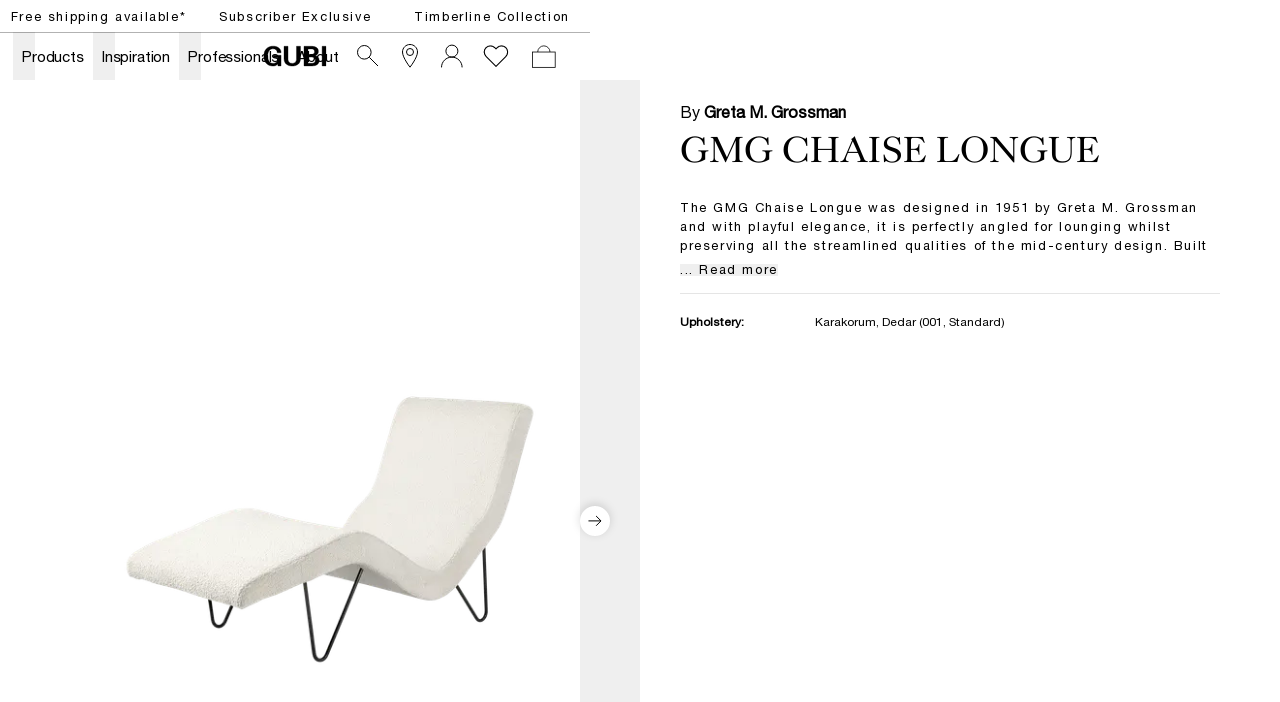

--- FILE ---
content_type: text/html; charset=utf-8
request_url: https://gubi.com/en/es/products/gmg-chaise-longue?itemNumber=10012067
body_size: 50347
content:
<!DOCTYPE html><html lang="en-ES"><head><meta charSet="utf-8"/><title>GUBI GMG Chaise Longue</title><meta name="robots" content="index,follow"/><meta name="description" content="The GMG Chaise Longue was designed in 1951 by Greta M. Grossman and with playful elegance, it is perfectly angled for lounging whilst preserving all the streamlined qualities of the mid-century design. Built in a shape designed for relaxation it mirrors the body’s natural curves while appearing to float above its distinctive slender legs – a genuine signature of Greta M. Grossman’s work. The GMG Chaise Longue shows a strong interest in merging functionality and comfort, while simultaneously remaining a delicate and powerful design language, revealing unique, light and iconic touches. Representing a literal link between European design and Californian modernism, Grossman designed the GMG Chaise Longue by successfully combining her Swedish fondness for colour and texture with the opportunities allowed by bright and open spaces of Southern California."/><meta property="og:title" content="GUBI GMG Chaise Longue"/><meta property="og:description" content="The GMG Chaise Longue was designed in 1951 by Greta M. Grossman and with playful elegance, it is perfectly angled for lounging whilst preserving all the streamlined qualities of the mid-century design. Built in a shape designed for relaxation it mirrors the body’s natural curves while appearing to float above its distinctive slender legs – a genuine signature of Greta M. Grossman’s work. The GMG Chaise Longue shows a strong interest in merging functionality and comfort, while simultaneously remaining a delicate and powerful design language, revealing unique, light and iconic touches. Representing a literal link between European design and Californian modernism, Grossman designed the GMG Chaise Longue by successfully combining her Swedish fondness for colour and texture with the opportunities allowed by bright and open spaces of Southern California."/><meta property="og:url" content="https://gubi.com/en/es/products/gmg-chaise-longue"/><meta property="og:type" content="website"/><meta property="og:locale" content="en_ES"/><link rel="canonical" href="https://gubi.com/en/es/products/gmg-chaise-longue"/><meta class="elastic" name="type" content="product"/><meta class="elastic" property="og:image" name="image" content="https://cdn.thorcommerce.io/gubi/c2bf8b45f85991d224daba609935813f/10103622_F3Q_GMG_ChaiseLongue_4-Leg_FullyUpholstered_Black_Dedar_Karakorum001.png?w=1200&amp;f=webp"/><meta class="elastic" name="document_title" content="GMG Chaise Longue"/><meta name="viewport" content="width=device-width, height=device-height, initial-scale=1.0, user-scalable=0, minimum-scale=1.0, maximum-scale=1.0"/><link rel="preconnect" href="https://media.gubi.com"/><link rel="dns-prefetch" href="https://media.gubi.com"/><link rel="alternate" hrefLang="en-AT" href="https://gubi.com/en/at/products/gmg-chaise-longue"/><link rel="alternate" hrefLang="en-BE" href="https://gubi.com/en/be/products/gmg-chaise-longue"/><link rel="alternate" hrefLang="en-BG" href="https://gubi.com/en/bg/products/gmg-chaise-longue"/><link rel="alternate" hrefLang="en-HR" href="https://gubi.com/en/hr/products/gmg-chaise-longue"/><link rel="alternate" hrefLang="en-CY" href="https://gubi.com/en/cy/products/gmg-chaise-longue"/><link rel="alternate" hrefLang="en-CZ" href="https://gubi.com/en/cz/products/gmg-chaise-longue"/><link rel="alternate" hrefLang="en-EE" href="https://gubi.com/en/ee/products/gmg-chaise-longue"/><link rel="alternate" hrefLang="en-FI" href="https://gubi.com/en/fi/products/gmg-chaise-longue"/><link rel="alternate" hrefLang="en-FR" href="https://gubi.com/en/fr/products/gmg-chaise-longue"/><link rel="alternate" hrefLang="en-DE" href="https://gubi.com/en/de/products/gmg-chaise-longue"/><link rel="alternate" hrefLang="en-GR" href="https://gubi.com/en/gr/products/gmg-chaise-longue"/><link rel="alternate" hrefLang="en-HU" href="https://gubi.com/en/hu/products/gmg-chaise-longue"/><link rel="alternate" hrefLang="en-IE" href="https://gubi.com/en/ie/products/gmg-chaise-longue"/><link rel="alternate" hrefLang="en-IT" href="https://gubi.com/en/it/products/gmg-chaise-longue"/><link rel="alternate" hrefLang="en-LV" href="https://gubi.com/en/lv/products/gmg-chaise-longue"/><link rel="alternate" hrefLang="en-LT" href="https://gubi.com/en/lt/products/gmg-chaise-longue"/><link rel="alternate" hrefLang="en-LU" href="https://gubi.com/en/lu/products/gmg-chaise-longue"/><link rel="alternate" hrefLang="en-NL" href="https://gubi.com/en/nl/products/gmg-chaise-longue"/><link rel="alternate" hrefLang="en-PL" href="https://gubi.com/en/pl/products/gmg-chaise-longue"/><link rel="alternate" hrefLang="en-PT" href="https://gubi.com/en/pt/products/gmg-chaise-longue"/><link rel="alternate" hrefLang="en-RO" href="https://gubi.com/en/ro/products/gmg-chaise-longue"/><link rel="alternate" hrefLang="en-SK" href="https://gubi.com/en/sk/products/gmg-chaise-longue"/><link rel="alternate" hrefLang="en-SI" href="https://gubi.com/en/si/products/gmg-chaise-longue"/><link rel="alternate" hrefLang="en-ES" href="https://gubi.com/en/es/products/gmg-chaise-longue"/><link rel="alternate" hrefLang="en-GB" href="https://gubi.com/en/gb/products/gmg-chaise-longue"/><link rel="alternate" hrefLang="en-US" href="https://gubi.com/en/us/products/gmg-chaise-longue"/><link rel="alternate" hrefLang="da-DK" href="https://gubi.com/en/dk/products/gmg-chaise-longue"/><link rel="alternate" hrefLang="sv-SE" href="https://gubi.com/en/se/products/gmg-chaise-longue"/><link rel="alternate" hrefLang="en" href="https://gubi.com/en/int/products/gmg-chaise-longue"/><link rel="alternate" hrefLang="x-default" href="https://gubi.com/products/gmg-chaise-longue"/><link rel="preconnect" href="https://policy.app.cookieinformation.com"/><link rel="preload" as="image" imageSrcSet="https://cdn.thorcommerce.io/gubi/c2bf8b45f85991d224daba609935813f/10103622_F3Q_GMG_ChaiseLongue_4-Leg_FullyUpholstered_Black_Dedar_Karakorum001.png?w=128&amp;f=webp 128w, https://cdn.thorcommerce.io/gubi/c2bf8b45f85991d224daba609935813f/10103622_F3Q_GMG_ChaiseLongue_4-Leg_FullyUpholstered_Black_Dedar_Karakorum001.png?w=256&amp;f=webp 256w, https://cdn.thorcommerce.io/gubi/c2bf8b45f85991d224daba609935813f/10103622_F3Q_GMG_ChaiseLongue_4-Leg_FullyUpholstered_Black_Dedar_Karakorum001.png?w=384&amp;f=webp 384w, https://cdn.thorcommerce.io/gubi/c2bf8b45f85991d224daba609935813f/10103622_F3Q_GMG_ChaiseLongue_4-Leg_FullyUpholstered_Black_Dedar_Karakorum001.png?w=640&amp;f=webp 640w, https://cdn.thorcommerce.io/gubi/c2bf8b45f85991d224daba609935813f/10103622_F3Q_GMG_ChaiseLongue_4-Leg_FullyUpholstered_Black_Dedar_Karakorum001.png?w=750&amp;f=webp 750w, https://cdn.thorcommerce.io/gubi/c2bf8b45f85991d224daba609935813f/10103622_F3Q_GMG_ChaiseLongue_4-Leg_FullyUpholstered_Black_Dedar_Karakorum001.png?w=828&amp;f=webp 828w, https://cdn.thorcommerce.io/gubi/c2bf8b45f85991d224daba609935813f/10103622_F3Q_GMG_ChaiseLongue_4-Leg_FullyUpholstered_Black_Dedar_Karakorum001.png?w=1080&amp;f=webp 1080w, https://cdn.thorcommerce.io/gubi/c2bf8b45f85991d224daba609935813f/10103622_F3Q_GMG_ChaiseLongue_4-Leg_FullyUpholstered_Black_Dedar_Karakorum001.png?w=1200&amp;f=webp 1200w, https://cdn.thorcommerce.io/gubi/c2bf8b45f85991d224daba609935813f/10103622_F3Q_GMG_ChaiseLongue_4-Leg_FullyUpholstered_Black_Dedar_Karakorum001.png?w=1440&amp;f=webp 1440w, https://cdn.thorcommerce.io/gubi/c2bf8b45f85991d224daba609935813f/10103622_F3Q_GMG_ChaiseLongue_4-Leg_FullyUpholstered_Black_Dedar_Karakorum001.png?w=1920&amp;f=webp 1920w" imageSizes="(min-width: 834px) 40vw, 100vw"/><link rel="preload" as="image" imageSrcSet="https://cdn.thorcommerce.io/gubi/5dd5965cacdf8235a1b5f216289bdc31/10103622_SDE_GMG_ChaiseLongue_4-Leg_FullyUpholstered_Black_Dedar_Karakorum001.png?w=128&amp;f=webp 128w, https://cdn.thorcommerce.io/gubi/5dd5965cacdf8235a1b5f216289bdc31/10103622_SDE_GMG_ChaiseLongue_4-Leg_FullyUpholstered_Black_Dedar_Karakorum001.png?w=256&amp;f=webp 256w, https://cdn.thorcommerce.io/gubi/5dd5965cacdf8235a1b5f216289bdc31/10103622_SDE_GMG_ChaiseLongue_4-Leg_FullyUpholstered_Black_Dedar_Karakorum001.png?w=384&amp;f=webp 384w, https://cdn.thorcommerce.io/gubi/5dd5965cacdf8235a1b5f216289bdc31/10103622_SDE_GMG_ChaiseLongue_4-Leg_FullyUpholstered_Black_Dedar_Karakorum001.png?w=640&amp;f=webp 640w, https://cdn.thorcommerce.io/gubi/5dd5965cacdf8235a1b5f216289bdc31/10103622_SDE_GMG_ChaiseLongue_4-Leg_FullyUpholstered_Black_Dedar_Karakorum001.png?w=750&amp;f=webp 750w, https://cdn.thorcommerce.io/gubi/5dd5965cacdf8235a1b5f216289bdc31/10103622_SDE_GMG_ChaiseLongue_4-Leg_FullyUpholstered_Black_Dedar_Karakorum001.png?w=828&amp;f=webp 828w, https://cdn.thorcommerce.io/gubi/5dd5965cacdf8235a1b5f216289bdc31/10103622_SDE_GMG_ChaiseLongue_4-Leg_FullyUpholstered_Black_Dedar_Karakorum001.png?w=1080&amp;f=webp 1080w, https://cdn.thorcommerce.io/gubi/5dd5965cacdf8235a1b5f216289bdc31/10103622_SDE_GMG_ChaiseLongue_4-Leg_FullyUpholstered_Black_Dedar_Karakorum001.png?w=1200&amp;f=webp 1200w, https://cdn.thorcommerce.io/gubi/5dd5965cacdf8235a1b5f216289bdc31/10103622_SDE_GMG_ChaiseLongue_4-Leg_FullyUpholstered_Black_Dedar_Karakorum001.png?w=1440&amp;f=webp 1440w, https://cdn.thorcommerce.io/gubi/5dd5965cacdf8235a1b5f216289bdc31/10103622_SDE_GMG_ChaiseLongue_4-Leg_FullyUpholstered_Black_Dedar_Karakorum001.png?w=1920&amp;f=webp 1920w" imageSizes="(min-width: 834px) 40vw, 100vw"/><link rel="preload" as="image" imageSrcSet="https://cdn.thorcommerce.io/gubi/1fefa7c7ff36b5ff46c26d60b51eee32/10103622_B3Q_GMG_ChaiseLongue_4-Leg_FullyUpholstered_Black_Dedar_Karakorum001.png?w=128&amp;f=webp 128w, https://cdn.thorcommerce.io/gubi/1fefa7c7ff36b5ff46c26d60b51eee32/10103622_B3Q_GMG_ChaiseLongue_4-Leg_FullyUpholstered_Black_Dedar_Karakorum001.png?w=256&amp;f=webp 256w, https://cdn.thorcommerce.io/gubi/1fefa7c7ff36b5ff46c26d60b51eee32/10103622_B3Q_GMG_ChaiseLongue_4-Leg_FullyUpholstered_Black_Dedar_Karakorum001.png?w=384&amp;f=webp 384w, https://cdn.thorcommerce.io/gubi/1fefa7c7ff36b5ff46c26d60b51eee32/10103622_B3Q_GMG_ChaiseLongue_4-Leg_FullyUpholstered_Black_Dedar_Karakorum001.png?w=640&amp;f=webp 640w, https://cdn.thorcommerce.io/gubi/1fefa7c7ff36b5ff46c26d60b51eee32/10103622_B3Q_GMG_ChaiseLongue_4-Leg_FullyUpholstered_Black_Dedar_Karakorum001.png?w=750&amp;f=webp 750w, https://cdn.thorcommerce.io/gubi/1fefa7c7ff36b5ff46c26d60b51eee32/10103622_B3Q_GMG_ChaiseLongue_4-Leg_FullyUpholstered_Black_Dedar_Karakorum001.png?w=828&amp;f=webp 828w, https://cdn.thorcommerce.io/gubi/1fefa7c7ff36b5ff46c26d60b51eee32/10103622_B3Q_GMG_ChaiseLongue_4-Leg_FullyUpholstered_Black_Dedar_Karakorum001.png?w=1080&amp;f=webp 1080w, https://cdn.thorcommerce.io/gubi/1fefa7c7ff36b5ff46c26d60b51eee32/10103622_B3Q_GMG_ChaiseLongue_4-Leg_FullyUpholstered_Black_Dedar_Karakorum001.png?w=1200&amp;f=webp 1200w, https://cdn.thorcommerce.io/gubi/1fefa7c7ff36b5ff46c26d60b51eee32/10103622_B3Q_GMG_ChaiseLongue_4-Leg_FullyUpholstered_Black_Dedar_Karakorum001.png?w=1440&amp;f=webp 1440w, https://cdn.thorcommerce.io/gubi/1fefa7c7ff36b5ff46c26d60b51eee32/10103622_B3Q_GMG_ChaiseLongue_4-Leg_FullyUpholstered_Black_Dedar_Karakorum001.png?w=1920&amp;f=webp 1920w" imageSizes="(min-width: 834px) 40vw, 100vw"/><script type="application/ld+json">{"@context":"https://schema.org/","@type":"ProductGroup","name":"GMG Chaise Longue","description":"The GMG Chaise Longue was designed in 1951 by Greta M. Grossman and with playful elegance, it is perfectly angled for lounging whilst preserving all the streamlined qualities of the mid-century design. Built in a shape designed for relaxation it mirrors the body’s natural curves while appearing to float above its distinctive slender legs – a genuine signature of Greta M. Grossman’s work. The GMG Chaise Longue shows a strong interest in merging functionality and comfort, while simultaneously remaining a delicate and powerful design language, revealing unique, light and iconic touches. Representing a literal link between European design and Californian modernism, Grossman designed the GMG Chaise Longue by successfully combining her Swedish fondness for colour and texture with the opportunities allowed by bright and open spaces of Southern California.","url":"https://gubi.com/en/es/productsgmg-chaise-longue","brand":{"@type":"Brand","name":"GUBI"},"productGroupID":"product_01jdyxxgvaesatf2mds8ee4n3j","hasVariant":[{"@type":"Product","sku":"10103622","productID":"10103622","gtin":"5715015595100","image":[["https://cdn.thorcommerce.io/gubi/c2bf8b45f85991d224daba609935813f/10103622_F3Q_GMG_ChaiseLongue_4-Leg_FullyUpholstered_Black_Dedar_Karakorum001.png?w=1920&f=webp","https://cdn.thorcommerce.io/gubi/5dd5965cacdf8235a1b5f216289bdc31/10103622_SDE_GMG_ChaiseLongue_4-Leg_FullyUpholstered_Black_Dedar_Karakorum001.png?w=1920&f=webp","https://cdn.thorcommerce.io/gubi/1fefa7c7ff36b5ff46c26d60b51eee32/10103622_B3Q_GMG_ChaiseLongue_4-Leg_FullyUpholstered_Black_Dedar_Karakorum001.png?w=1920&f=webp"]],"name":"GMG Chaise Longue - Fully Upholstered (Base: Black Matt Base, Upholstery: Karakorum, Dedar (001, Standard))","offers":{"@type":"Offer","url":"https://gubi.com/en/es/products/gmg-chaise-longue?itemNumber10103622","price":"2999","priceCurrency":"EUR","availability":"https://schema.org/InStock","itemCondition":"https://schema.org/NewCondition"}}]}</script><meta class="elastic" name="item_number" content="10103622"/><meta class="elastic" name="product_id" content="product_01jdyxxgvaesatf2mds8ee4n3j"/><meta property="product:brand" content="GUBI"/><meta property="product:availability" content="in stock"/><meta property="product:condition" content="new"/><meta property="product:price:amount" content="2999"/><meta property="product:price:currency" content="EUR"/><meta property="product:locale" content="en_ES"/><meta property="product:retailer_item_id" content="10103622"/><meta property="product:item_group_id" content="product_01jdyxxgvaesatf2mds8ee4n3j"/><meta property="product:category" content="443"/><meta name="next-head-count" content="62"/><link rel="preload" href="/_next/static/media/5a9d0c78728c068f-s.p.woff2" as="font" type="font/woff2" crossorigin="anonymous" data-next-font="size-adjust"/><link rel="preload" href="/_next/static/media/c3b4dfebb32ed0fe-s.p.woff2" as="font" type="font/woff2" crossorigin="anonymous" data-next-font="size-adjust"/><link rel="preload" href="/_next/static/media/7ab6247461c9acb4-s.p.woff2" as="font" type="font/woff2" crossorigin="anonymous" data-next-font="size-adjust"/><link rel="preload" href="/_next/static/media/4291f48c2ea51320-s.p.ttf" as="font" type="font/ttf" crossorigin="anonymous" data-next-font="size-adjust"/><script id="gtag-setup" data-nscript="beforeInteractive">
            window.dataLayer = window.dataLayer || [];
            function gtag() {
              dataLayer.push(arguments);
            }
            
            gtag('consent', 'default', {
              ad_storage: 'denied',
              ad_user_data: 'denied',
              ad_personalization: 'denied',
              analytics_storage: 'denied',
              wait_for_update: 2000
            });

            gtag('set', 'ads_data_redaction', true);
          </script><link rel="preload" href="/_next/static/css/bf4f07860177a14d.css" as="style"/><link rel="stylesheet" href="/_next/static/css/bf4f07860177a14d.css" data-n-g=""/><link rel="preload" href="/_next/static/css/67c51eeb452d10a5.css" as="style"/><link rel="stylesheet" href="/_next/static/css/67c51eeb452d10a5.css" data-n-p=""/><noscript data-n-css=""></noscript><script defer="" nomodule="" src="/_next/static/chunks/polyfills-42372ed130431b0a.js"></script><script id="CookieConsent" src="https://policy.app.cookieinformation.com/uc.js" data-culture="EN" data-gcm-version="2.0" defer="" data-nscript="beforeInteractive"></script><script src="/_next/static/chunks/webpack-99cd57817f72c9cf.js" defer=""></script><script src="/_next/static/chunks/framework-17f8a62254bbb9d4.js" defer=""></script><script src="/_next/static/chunks/main-e952a9fe888d9a7a.js" defer=""></script><script src="/_next/static/chunks/pages/_app-886eafe04329e528.js" defer=""></script><script src="/_next/static/chunks/5d416436-5dfa0e0c0cbd5e94.js" defer=""></script><script src="/_next/static/chunks/913-7a12382da0190dd4.js" defer=""></script><script src="/_next/static/chunks/704-657e2c15bcb9f7d2.js" defer=""></script><script src="/_next/static/chunks/662-ae359409562ae2f0.js" defer=""></script><script src="/_next/static/chunks/566-b42aee45c9f75293.js" defer=""></script><script src="/_next/static/chunks/605-d027f50b335954f3.js" defer=""></script><script src="/_next/static/chunks/402-6b9a439a3facb27c.js" defer=""></script><script src="/_next/static/chunks/358-0de4b81ed4b4b0e3.js" defer=""></script><script src="/_next/static/chunks/pages/%5Blanguage%5D/%5Bcountry%5D/products/%5Bslug%5D-a1bbe65dd1362bae.js" defer=""></script><script src="/_next/static/zLV7NXPsafjV4xlglWleD/_buildManifest.js" defer=""></script><script src="/_next/static/zLV7NXPsafjV4xlglWleD/_ssgManifest.js" defer=""></script><style id="__jsx-1121092785">:root{--helvetica:'__helvetical_7b63b4', '__helvetical_Fallback_7b63b4', Helvetica Neue LT Std Roman, Helvetica, Arial, sans-serif;--helvetica-md:'__helveticalMd_32a394', '__helveticalMd_Fallback_32a394', Helvetica Neue LT Std Roman, Helvetica, Arial, sans-serif;--kingscaslon:'__kingscaslon_14b343', '__kingscaslon_Fallback_14b343', Kings Caslon Display Typo, Times New Roman, Times, serif;--lato:'__lato_a88817', '__lato_Fallback_a88817'}</style></head><body class="loading"><noscript><iframe src="https://load.tracking.gubi.com/ns.html?id=GTM-T8WK6KH" height="0" width="0" style="display:none;visibility:hidden"></iframe></noscript><div id="__next"><style>#nprogress{pointer-events:none}#nprogress .bar{background:rgba(0,0,0,0.5);position:fixed;z-index:1600;top: 0;left:0;width:100%;height:2px}#nprogress .peg{display:block;position:absolute;right:0;width:100px;height:100%;;opacity:1;-webkit-transform:rotate(3deg) translate(0px,-4px);-ms-transform:rotate(3deg) translate(0px,-4px);transform:rotate(3deg) translate(0px,-4px)}#nprogress .spinner{display:block;position:fixed;z-index:1600;top: 15px;right:15px}#nprogress .spinner-icon{width:18px;height:18px;box-sizing:border-box;border:2px solid transparent;border-top-color:rgba(0,0,0,0.5);border-left-color:rgba(0,0,0,0.5);border-radius:50%;-webkit-animation:nprogress-spinner 400ms linear infinite;animation:nprogress-spinner 400ms linear infinite}.nprogress-custom-parent{overflow:hidden;position:relative}.nprogress-custom-parent #nprogress .bar,.nprogress-custom-parent #nprogress .spinner{position:absolute}@-webkit-keyframes nprogress-spinner{0%{-webkit-transform:rotate(0deg)}100%{-webkit-transform:rotate(360deg)}}@keyframes nprogress-spinner{0%{transform:rotate(0deg)}100%{transform:rotate(360deg)}}</style><div class="MarketMatchingModal_root__S2TNU"><div class="MarketMatchingModal_modal__avwsD"><div class="flex flex-col"><div class="bodyText max-w-md mb-5"><b>We think you are in Rest of the World</b><br/>Choose the country matching your desired destination.</div><div class="flex items-center gap-4"><div class="w-1/2"><button class="Button_root__2zY6r Button_primary__1FtNZ Button_small__bJsPG w-full !justify-start whitespace-nowrap"><span class="Button_label__nqdRN flex items-center gap-2"><img style="width:18px;aspect-ratio:1" src="https://media.gubi.com/countries/ES.svg" alt="Spain"/><div class="overflow-hidden text-ellipsis">Spain</div></span></button></div><a class="w-1/2" href="/en/int/products/gmg-chaise-longue?itemNumber=10012067"><button class="Button_root__2zY6r Button_secondary__K4pe6 Button_small__bJsPG w-full !justify-start whitespace-nowrap"><span class="Button_label__nqdRN flex items-center gap-2"><img style="width:18px;aspect-ratio:1" src="https://media.gubi.com/countries/INT.svg" alt="int"/><div class="overflow-hidden text-ellipsis">Rest of the World</div></span></button></a></div><a class="Button_root__2zY6r Button_underline__nk3UM Button_noPadding__ZkciK !mt-5 w-fit"><span class="Button_label__nqdRN">See all countries</span></a></div></div></div><div data-header-space="true" class="Layout_root__mL46b relative" style="--top-nav-height:calc(var(--header-height) + 32px)"><div class="Navbar_rootWrapper__Ur0JQ" data-elastic-exclude="true"><aside class="Navbar_calloutRoot__v6stF"><div class="CalloutBanner_container__pOlQq CalloutBanner_mobile__qGHkY"><div class="CalloutBanner_swiperContainer__AyefJ"><div class="swiper CalloutBanner_root__2Wvod"><div class="swiper-wrapper"><div class="swiper-slide"><div class="TrustedHtml_root__km2l4 relative  px-0 justify-center items-center flex w-full !max-w-full  richText" style="--max-width:undefinedvw"><p><span class="linkHover"><a hrefLang="en-ES" data-link="next" href="/en/es/customer-service/shipping-and-delivery">Free shipping available*</a></span></p></div></div><div class="swiper-slide"><div class="TrustedHtml_root__km2l4 relative  px-0 justify-center items-center flex w-full !max-w-full  richText" style="--max-width:undefinedvw"><p><a hrefLang="en-ES" data-link="next" href="/en/es/newsletter/monthly-offer">Subscriber Exclusive</a></p></div></div><div class="swiper-slide"><div class="TrustedHtml_root__km2l4 relative  px-0 justify-center items-center flex w-full !max-w-full  richText" style="--max-width:undefinedvw"><p><a hrefLang="en-ES" data-link="next" href="/en/es/collections/lighting/timberline-collection"><span class="linkHover">Timberline Collection</span></a></p></div></div></div></div></div></div><div class="CalloutBanner_container__pOlQq CalloutBanner_desktop__s4H3L"><div class="TrustedHtml_root__km2l4 flex justify-center richText" style="--max-width:undefinedvw"><p><span class="linkHover"><a hrefLang="en-ES" data-link="next" href="/en/es/customer-service/shipping-and-delivery">Free shipping available*</a></span></p></div><div class="TrustedHtml_root__km2l4 flex justify-center richText" style="--max-width:undefinedvw"><p><a hrefLang="en-ES" data-link="next" href="/en/es/newsletter/monthly-offer">Subscriber Exclusive</a></p></div><div class="TrustedHtml_root__km2l4 flex justify-center richText" style="--max-width:undefinedvw"><p><a hrefLang="en-ES" data-link="next" href="/en/es/collections/lighting/timberline-collection"><span class="linkHover">Timberline Collection</span></a></p></div></div></aside><nav id="navbar-root" class="Navbar_root__V1dXU Navbar_transparent__oQoQL Navbar_withCartCount__lXzh_"><div id="navbar-background" class="Navbar_background__JHX8B"></div><div class="Navbar_content__rX_0n"><div class="Navbar_menuTrigger__zM_Tj Navbar_link__JVHkH"><button class="Navbar_menuTriggerButton__53yI8"><span class="Navbar_menuTriggerIcon__1oxhF"><svg width="24" height="24" viewBox="0 0 24 24" fill="none" xmlns="http://www.w3.org/2000/svg"><path fill-rule="evenodd" clip-rule="evenodd" d="M0 6.5L24 6.5V7.5L0 7.5L0 6.5ZM0 11.5L24 11.5V12.5L0 12.5L0 11.5ZM24 16.5L0 16.5L0 17.5L24 17.5V16.5Z" fill="currentColor"></path></svg></span></button></div><div class="Navbar_item__Pfqn_ Navbar_menuback__NCp63"><button class="Navbar_menubackButton__UjJLE"><span class="Navbar_chevronIcon__3Z_F7"><svg height="48" viewBox="0 0 9 48" width="9" xmlns="http://www.w3.org/2000/svg"><path d="m1.5618 24.0621 6.5581-6.4238c.2368-.2319.2407-.6118.0088-.8486-.2324-.2373-.6123-.2407-.8486-.0088l-7 6.8569c-.1157.1138-.1807.2695-.1802.4316.001.1621.0674.3174.1846.4297l7 6.7241c.1162.1118.2661.1675.4155.1675.1577 0 .3149-.062.4326-.1846.2295-.2388.2222-.6187-.0171-.8481z"></path></svg></span><span class="Navbar_menuBackChevronText__tn2Y6">Back</span></button></div><ul class="Navbar_list__Nz5We"><li class="Navbar_menu__0Q4yh Navbar_item__Pfqn_"><div class="Navbar_flyout__sQ2sl"><div class="Navbar_menuList__xRlJO"><div class="Navbar_item__Pfqn_ Navbar_itemMenu__lJM23"><div class="Navbar_submenuTriggerGroup__88q2D"><div class="Navbar_submenuTriggerItem__vc16m"><ul class="Navbar_submenuTriggerItemList__slLJ3"><li class="Navbar_submenuTriggerItemListItem__HYx4u"><a hrefLang="en-ES" class="Navbar_menuTriggerButton__53yI8" data-link="next" href="/en/es/customer-service/retailers"><svg width="24" height="24" viewBox="0 0 24 24" fill="none" xmlns="http://www.w3.org/2000/svg"><path d="M19.5 8C19.5 9.40191 19.0292 11.0796 18.2892 12.8372C17.5526 14.5867 16.5665 16.3754 15.5742 17.988C14.5827 19.5991 13.5904 21.0256 12.8456 22.0497C12.5028 22.5211 12.2128 22.9066 12 23.1851C11.7872 22.9066 11.4972 22.5211 11.1544 22.0497C10.4096 21.0256 9.41729 19.5991 8.42583 17.988C7.4335 16.3754 6.44742 14.5867 5.71082 12.8372C4.97076 11.0796 4.5 9.40191 4.5 8C4.5 3.85786 7.85786 0.5 12 0.5C16.1421 0.5 19.5 3.85786 19.5 8Z" stroke="currentColor"></path><circle cx="12" cy="8" r="3.5" stroke="currentColor"></circle></svg></a></li><li class="Navbar_submenuTriggerItemListItem__HYx4u"><a hrefLang="en-ES" class="Navbar_menuTriggerButton__53yI8" data-link="next" href="/en/es/newsletter"><div class="Navbar_newsletterWrapper__jy6Pq"><svg class="Navbar_newsletterIcon__SgAn_" version="1.1" id="Layer_1" xmlns="http://www.w3.org/2000/svg" xmlns:xlink="http://www.w3.org/1999/xlink" x="0px" y="0px" viewBox="0 0 799.7 550.4" xml:space="preserve"><rect x="59.9" y="59.3" class="st0" width="683.1" height="430.8"></rect><polyline class="st0" points="59.9,99.9 401.4,317.7 742.9,99.9 "></polyline></svg></div></a></li><li class="Navbar_submenuTriggerItemListItem__HYx4u"><div class="Navbar_wishlistWrapper__XZ0XE"><a hrefLang="en-ES" class="Navbar_menuTriggerButton__53yI8" data-link="next" href="/en/es/wishlist"><svg width="28" height="23" viewBox="0 0 14 12" fill="none" xmlns="http://www.w3.org/2000/svg"><path d="M12.1354 1.39167C10.852 0.166666 8.86871 0.166666 7.58538 1.39167L7.00205 2.03333L6.36038 1.39167C5.07705 0.166666 3.09371 0.166666 1.81038 1.39167C0.527048 2.61667 0.585381 4.65833 1.81038 5.94167L2.45205 6.58333L7.00205 11.1333L11.552 6.58333L12.1937 5.94167C13.3604 4.65833 13.3604 2.675 12.1354 1.39167Z" stroke="white" stroke-width="0.583333" stroke-miterlimit="10"></path></svg></a></div></li></ul></div></div></div><div class="Navbar_item__Pfqn_ Navbar_itemMenu__lJM23 Navbar_itemSubmenu__y3PEK"><ul class="Navbar_submenuTriggerGroup__88q2D"><li class="Navbar_submenuTriggerItem__vc16m"><a hrefLang="en-ES" target="" class="Navbar_link__JVHkH Navbar_submenuTriggerLink__hC6H0" data-link="next" href="/en/es/categories/all-products"><span class="Navbar_linkText__K874Q Navbar_underlineAnimation__UiPeR">Products</span><span class="Navbar_linkChevron__AMfRJ"><svg height="48" viewBox="0 0 9 48" width="9" xmlns="http://www.w3.org/2000/svg"><path d="m1.5618 24.0621 6.5581-6.4238c.2368-.2319.2407-.6118.0088-.8486-.2324-.2373-.6123-.2407-.8486-.0088l-7 6.8569c-.1157.1138-.1807.2695-.1802.4316.001.1621.0674.3174.1846.4297l7 6.7241c.1162.1118.2661.1675.4155.1675.1577 0 .3149-.062.4326-.1846.2295-.2388.2222-.6187-.0171-.8481z"></path></svg></span></a></li><li class="Navbar_submenuTriggerItem__vc16m"><button class="Navbar_submenuTriggerButton__rtGk8"></button></li></ul><div class="Navbar_submenu__U1wqb Navbar_flyout__sQ2sl"><div class="Navbar_flyoutScrollContainer__yCRtN" data-scroll="true"><div class="Navbar_submenuContent__frv0O"><div class="Navbar_submenuContentLeft__wmc2V"><div class="Navbar_submenuGroup__tgs2E"><p class="Navbar_submenuHeader__yJjTj"><a hrefLang="en-ES" target="" class="Navbar_submenuHeaderLink__lG_Bv" data-link="next" href="/en/es/categories/seating"><span class="Navbar_submenuHeaderLinkText__CZnlj Navbar_underlineAnimation__UiPeR">Seating</span></a></p><ul class="Navbar_submenuList__sZLgA"><li class="Navbar_submenuListItem__o90ZG"><a hrefLang="en-ES" target="" class="Navbar_submenuLink__pP9N6" data-link="next" href="/en/es/categories/seating/dining-chairs"><span class="Navbar_submenuLinkText__Dtvr7 Navbar_underlineAnimation__UiPeR">Dining Chairs</span></a></li><li class="Navbar_submenuListItem__o90ZG"><a hrefLang="en-ES" target="" class="Navbar_submenuLink__pP9N6" data-link="next" href="/en/es/categories/seating/lounge-chairs"><span class="Navbar_submenuLinkText__Dtvr7 Navbar_underlineAnimation__UiPeR">Lounge Chairs</span></a></li><li class="Navbar_submenuListItem__o90ZG"><a hrefLang="en-ES" target="" class="Navbar_submenuLink__pP9N6" data-link="next" href="/en/es/categories/seating/sofas"><span class="Navbar_submenuLinkText__Dtvr7 Navbar_underlineAnimation__UiPeR">Sofas</span></a></li><li class="Navbar_submenuListItem__o90ZG"><a hrefLang="en-ES" target="" class="Navbar_submenuLink__pP9N6" data-link="next" href="/en/es/categories/seating/ottomans-poufs"><span class="Navbar_submenuLinkText__Dtvr7 Navbar_underlineAnimation__UiPeR">Ottomans &amp; Poufs</span></a></li><li class="Navbar_submenuListItem__o90ZG"><a hrefLang="en-ES" target="" class="Navbar_submenuLink__pP9N6" data-link="next" href="/en/es/categories/seating/stools-bar-chairs"><span class="Navbar_submenuLinkText__Dtvr7 Navbar_underlineAnimation__UiPeR">Stools &amp; Bar Chairs</span></a></li><li class="Navbar_submenuListItem__o90ZG"><a hrefLang="en-ES" target="" class="Navbar_submenuLink__pP9N6" data-link="next" href="/en/es/categories/seating/meeting-chairs"><span class="Navbar_submenuLinkText__Dtvr7 Navbar_underlineAnimation__UiPeR">Meeting Chairs</span></a></li></ul></div><div class="Navbar_submenuGroup__tgs2E"><p class="Navbar_submenuHeader__yJjTj"><a hrefLang="en-ES" target="" class="Navbar_submenuHeaderLink__lG_Bv" data-link="next" href="/en/es/categories/lighting"><span class="Navbar_submenuHeaderLinkText__CZnlj Navbar_underlineAnimation__UiPeR">Lighting</span></a></p><ul class="Navbar_submenuList__sZLgA"><li class="Navbar_submenuListItem__o90ZG"><a hrefLang="en-ES" target="" class="Navbar_submenuLink__pP9N6" data-link="next" href="/en/es/categories/lighting/portable-lamps"><span class="Navbar_submenuLinkText__Dtvr7 Navbar_underlineAnimation__UiPeR">Portable Lamps</span></a></li><li class="Navbar_submenuListItem__o90ZG"><a hrefLang="en-ES" target="" class="Navbar_submenuLink__pP9N6" data-link="next" href="/en/es/categories/lighting/table-lamps"><span class="Navbar_submenuLinkText__Dtvr7 Navbar_underlineAnimation__UiPeR">Table Lamps</span></a></li><li class="Navbar_submenuListItem__o90ZG"><a hrefLang="en-ES" target="" class="Navbar_submenuLink__pP9N6" data-link="next" href="/en/es/categories/lighting/floor-lamps"><span class="Navbar_submenuLinkText__Dtvr7 Navbar_underlineAnimation__UiPeR">Floor Lamps</span></a></li><li class="Navbar_submenuListItem__o90ZG"><a hrefLang="en-ES" target="" class="Navbar_submenuLink__pP9N6" data-link="next" href="/en/es/categories/lighting/pendants"><span class="Navbar_submenuLinkText__Dtvr7 Navbar_underlineAnimation__UiPeR">Pendants</span></a></li><li class="Navbar_submenuListItem__o90ZG"><a hrefLang="en-ES" target="" class="Navbar_submenuLink__pP9N6" data-link="next" href="/en/es/categories/lighting/wall-ceiling-lamps"><span class="Navbar_submenuLinkText__Dtvr7 Navbar_underlineAnimation__UiPeR">Wall &amp; Ceiling Lamps</span></a></li></ul></div><div class="Navbar_submenuGroup__tgs2E"><p class="Navbar_submenuHeader__yJjTj"><a hrefLang="en-ES" target="" class="Navbar_submenuHeaderLink__lG_Bv" data-link="next" href="/en/es/categories/tables"><span class="Navbar_submenuHeaderLinkText__CZnlj Navbar_underlineAnimation__UiPeR">Tables</span></a></p><ul class="Navbar_submenuList__sZLgA"><li class="Navbar_submenuListItem__o90ZG"><a hrefLang="en-ES" target="" class="Navbar_submenuLink__pP9N6" data-link="next" href="/en/es/categories/desks-storage/desks"><span class="Navbar_submenuLinkText__Dtvr7 Navbar_underlineAnimation__UiPeR">Desks</span></a></li><li class="Navbar_submenuListItem__o90ZG"><a hrefLang="en-ES" target="" class="Navbar_submenuLink__pP9N6" data-link="next" href="/en/es/categories/tables/dining-tables"><span class="Navbar_submenuLinkText__Dtvr7 Navbar_underlineAnimation__UiPeR">Dining Tables</span></a></li><li class="Navbar_submenuListItem__o90ZG"><a hrefLang="en-ES" target="" class="Navbar_submenuLink__pP9N6" data-link="next" href="/en/es/categories/tables/coffee-tables"><span class="Navbar_submenuLinkText__Dtvr7 Navbar_underlineAnimation__UiPeR">Coffee Tables</span></a></li><li class="Navbar_submenuListItem__o90ZG"><a hrefLang="en-ES" target="" class="Navbar_submenuLink__pP9N6" data-link="next" href="/en/es/categories/tables/lounge-tables"><span class="Navbar_submenuLinkText__Dtvr7 Navbar_underlineAnimation__UiPeR">Lounge Tables</span></a></li><li class="Navbar_submenuListItem__o90ZG"><a hrefLang="en-ES" target="" class="Navbar_submenuLink__pP9N6" data-link="next" href="/en/es/categories/tables/bar-tables"><span class="Navbar_submenuLinkText__Dtvr7 Navbar_underlineAnimation__UiPeR">Bar Tables</span></a></li><li class="Navbar_submenuListItem__o90ZG"><a hrefLang="en-ES" target="" class="Navbar_submenuLink__pP9N6" data-link="next" href="/en/es/categories/tables/consoles"><span class="Navbar_submenuLinkText__Dtvr7 Navbar_underlineAnimation__UiPeR">Consoles</span></a></li></ul></div><div class="Navbar_submenuGroup__tgs2E"><p class="Navbar_submenuHeader__yJjTj"><a hrefLang="en-ES" target="" class="Navbar_submenuHeaderLink__lG_Bv" data-link="next" href="/en/es/categories/all-products"><span class="Navbar_submenuHeaderLinkText__CZnlj Navbar_underlineAnimation__UiPeR">Other</span></a></p><ul class="Navbar_submenuList__sZLgA"><li class="Navbar_submenuListItem__o90ZG"><a hrefLang="en-ES" target="" class="Navbar_submenuLink__pP9N6" data-link="next" href="/en/es/categories/mirrors"><span class="Navbar_submenuLinkText__Dtvr7 Navbar_underlineAnimation__UiPeR">Mirrors</span></a></li><li class="Navbar_submenuListItem__o90ZG"><a hrefLang="en-ES" target="" class="Navbar_submenuLink__pP9N6" data-link="next" href="/en/es/categories/desks-storage/storage"><span class="Navbar_submenuLinkText__Dtvr7 Navbar_underlineAnimation__UiPeR">Storage</span></a></li><li class="Navbar_submenuListItem__o90ZG"><a hrefLang="en-ES" target="" class="Navbar_submenuLink__pP9N6" data-link="next" href="/en/es/categories/rugs-objects/rugs"><span class="Navbar_submenuLinkText__Dtvr7 Navbar_underlineAnimation__UiPeR">Rugs</span></a></li><li class="Navbar_submenuListItem__o90ZG"><a hrefLang="en-ES" target="" class="Navbar_submenuLink__pP9N6" data-link="next" href="/en/es/categories/rugs-objects/objects"><span class="Navbar_submenuLinkText__Dtvr7 Navbar_underlineAnimation__UiPeR">Objects</span></a></li><li class="Navbar_submenuListItem__o90ZG"><a hrefLang="en-ES" target="" class="Navbar_submenuLink__pP9N6" data-link="next" href="/en/es/categories/spare-parts"><span class="Navbar_submenuLinkText__Dtvr7 Navbar_underlineAnimation__UiPeR">Spare parts</span></a></li><li class="Navbar_submenuListItem__o90ZG"><a hrefLang="en-ES" target="" class="Navbar_submenuLink__pP9N6" data-link="next" href="/en/es/categories/all-products"><span class="Navbar_submenuLinkText__Dtvr7 Navbar_underlineAnimation__UiPeR">All Products</span></a></li></ul></div><div class="Navbar_submenuGroup__tgs2E"><p class="Navbar_submenuHeader__yJjTj"><a hrefLang="en-ES" target="" class="Navbar_submenuHeaderLink__lG_Bv" data-link="next" href="/en/es/categories/outdoor"><span class="Navbar_submenuHeaderLinkText__CZnlj Navbar_underlineAnimation__UiPeR">Outdoor</span></a></p><ul class="Navbar_submenuList__sZLgA"><li class="Navbar_submenuListItem__o90ZG"><a hrefLang="en-ES" target="" class="Navbar_submenuLink__pP9N6" data-link="next" href="/en/es/categories/outdoor/outdoor-seating"><span class="Navbar_submenuLinkText__Dtvr7 Navbar_underlineAnimation__UiPeR">Seating</span></a></li><li class="Navbar_submenuListItem__o90ZG"><a hrefLang="en-ES" target="" class="Navbar_submenuLink__pP9N6" data-link="next" href="/en/es/categories/outdoor/outdoor-tables"><span class="Navbar_submenuLinkText__Dtvr7 Navbar_underlineAnimation__UiPeR">Tables</span></a></li><li class="Navbar_submenuListItem__o90ZG"><a hrefLang="en-ES" target="" class="Navbar_submenuLink__pP9N6" data-link="next" href="/en/es/categories/outdoor/outdoor-lighting"><span class="Navbar_submenuLinkText__Dtvr7 Navbar_underlineAnimation__UiPeR">Lighting</span></a></li></ul></div><div class="Navbar_submenuGroup__tgs2E"><p class="Navbar_submenuHeader__yJjTj"><a hrefLang="en-ES" target="" class="Navbar_submenuHeaderLink__lG_Bv" data-link="next" href="/en/es/categories/news"><span class="Navbar_submenuHeaderLinkText__CZnlj Navbar_underlineAnimation__UiPeR">News</span></a></p><ul class="Navbar_submenuList__sZLgA"></ul></div></div><div class="Navbar_submenuContentRight__nh9VX"><a hrefLang="en-ES" target="" class="Navbar_submenuContentElement__d6MiF Navbar_flyoutItem__IJknO" data-link="next" href="/en/es/products/elogio-sofa"><span class="Navbar_submenuContentElementImageWrapper__j4Ayk"><div data-id="712c00da-f626-49b7-84ad-82864f4cdba5" class="Media_observer__CZAVc Navbar_submenuContentElementContainer__mg_l1"><video preload="none" role="presentation" playsinline="" autoplay="" muted="" loop="" poster="https://media.umbraco.io/stage-gubi-3-0/media/4kghzdw5/712c00da-f626-49b7-84ad-82864f4cdba5.png" class="Navbar_submenuContentElementImage__ns2sM Media_desktop__5nzJx"></video><video preload="none" role="presentation" playsinline="" autoplay="" muted="" loop="" class="Navbar_submenuContentElementImage__ns2sM Media_mobile__Tobtk"></video></div></span><span class="Navbar_submenuContentElementContent__GT7w3"><h2 class="Navbar_header__D8iOH"><span class="Navbar_headerLinkText__C61vu Navbar_underlineAnimation__UiPeR">ELOGIO SOFA</span></h2><div class="TrustedHtml_root__km2l4 Navbar_body__WGxUS richText" style="--max-width:undefinedvw"><p>First launched in 1974, Afra and Tobia Scarpa’s Elogio sofa redefined living rooms with its deep comfort and architectural elegance.</p></div></span></a><a hrefLang="en-ES" target="" class="Navbar_submenuContentElement__d6MiF Navbar_flyoutItem__IJknO" data-link="next" href="/en/es/products/f300-lounge-chair"><span class="Navbar_submenuContentElementImageWrapper__j4Ayk"><div data-id="24036261-ec43-43c2-80cf-be92b770930b" class="Media_observer__CZAVc Navbar_submenuContentElementContainer__mg_l1"><picture><source media="(min-width: 0px)"/><img id="24036261-ec43-43c2-80cf-be92b770930b" alt="" class="Navbar_submenuContentElementImage__ns2sM Media_image__OhQyf"/></picture></div></span><span class="Navbar_submenuContentElementContent__GT7w3"><h2 class="Navbar_header__D8iOH"><span class="Navbar_headerLinkText__C61vu Navbar_underlineAnimation__UiPeR">F300 LOUNGE CHAIR</span></h2><div class="TrustedHtml_root__km2l4 Navbar_body__WGxUS richText" style="--max-width:undefinedvw"><p>1960s sculptural seating sensation makes its long-awaited comeback</p></div></span></a></div></div></div></div></div><div class="Navbar_item__Pfqn_ Navbar_itemMenu__lJM23 Navbar_itemSubmenu__y3PEK"><ul class="Navbar_submenuTriggerGroup__88q2D"><li class="Navbar_submenuTriggerItem__vc16m"><a hrefLang="en-ES" target="" class="Navbar_link__JVHkH Navbar_submenuTriggerLink__hC6H0" data-link="next" href="/en/es/stories"><span class="Navbar_linkText__K874Q Navbar_underlineAnimation__UiPeR">Inspiration</span><span class="Navbar_linkChevron__AMfRJ"><svg height="48" viewBox="0 0 9 48" width="9" xmlns="http://www.w3.org/2000/svg"><path d="m1.5618 24.0621 6.5581-6.4238c.2368-.2319.2407-.6118.0088-.8486-.2324-.2373-.6123-.2407-.8486-.0088l-7 6.8569c-.1157.1138-.1807.2695-.1802.4316.001.1621.0674.3174.1846.4297l7 6.7241c.1162.1118.2661.1675.4155.1675.1577 0 .3149-.062.4326-.1846.2295-.2388.2222-.6187-.0171-.8481z"></path></svg></span></a></li><li class="Navbar_submenuTriggerItem__vc16m"><button class="Navbar_submenuTriggerButton__rtGk8"></button></li></ul><div class="Navbar_submenu__U1wqb Navbar_flyout__sQ2sl"><div class="Navbar_flyoutScrollContainer__yCRtN" data-scroll="true"><div class="Navbar_submenuContent__frv0O"><div class="Navbar_submenuContentLeft__wmc2V"><div class="Navbar_submenuGroup__tgs2E"><p class="Navbar_submenuHeader__yJjTj"><a hrefLang="en-ES" target="" class="Navbar_submenuHeaderLink__lG_Bv" data-link="next" href="/en/es/collections"><span class="Navbar_submenuHeaderLinkText__CZnlj Navbar_underlineAnimation__UiPeR">Collections</span></a></p><ul class="Navbar_submenuList__sZLgA"><li class="Navbar_submenuListItem__o90ZG"><a class="Navbar_submenuLink__pP9N6" href="/collections?category=SEATING" target=""><span class="Navbar_submenuLinkText__Dtvr7 Navbar_underlineAnimation__UiPeR">Seating</span></a></li><li class="Navbar_submenuListItem__o90ZG"><a class="Navbar_submenuLink__pP9N6" href="/collections?category=TABLES" target=""><span class="Navbar_submenuLinkText__Dtvr7 Navbar_underlineAnimation__UiPeR">Tables</span></a></li><li class="Navbar_submenuListItem__o90ZG"><a class="Navbar_submenuLink__pP9N6" href="/collections?category=OUTDOOR" target=""><span class="Navbar_submenuLinkText__Dtvr7 Navbar_underlineAnimation__UiPeR">Outdoor</span></a></li><li class="Navbar_submenuListItem__o90ZG"><a class="Navbar_submenuLink__pP9N6" href="/collections?category=LIGHTING" target=""><span class="Navbar_submenuLinkText__Dtvr7 Navbar_underlineAnimation__UiPeR">Lighting</span></a></li><li class="Navbar_submenuListItem__o90ZG"><a class="Navbar_submenuLink__pP9N6" href="/collections?category=MIRRORS" target=""><span class="Navbar_submenuLinkText__Dtvr7 Navbar_underlineAnimation__UiPeR">Mirrors</span></a></li><li class="Navbar_submenuListItem__o90ZG"><a class="Navbar_submenuLink__pP9N6" href="/collections?category=DESK+%26+STORAGE" target=""><span class="Navbar_submenuLinkText__Dtvr7 Navbar_underlineAnimation__UiPeR">Desk &amp; Storage</span></a></li><li class="Navbar_submenuListItem__o90ZG"><a class="Navbar_submenuLink__pP9N6" href="/collections?category=RUGS+%26+OBJECTS" target=""><span class="Navbar_submenuLinkText__Dtvr7 Navbar_underlineAnimation__UiPeR">Rugs &amp; Objects</span></a></li></ul></div><div class="Navbar_submenuGroup__tgs2E"><p class="Navbar_submenuHeader__yJjTj"><a hrefLang="en-ES" target="" class="Navbar_submenuHeaderLink__lG_Bv" data-link="next" href="/en/es/designers"><span class="Navbar_submenuHeaderLinkText__CZnlj Navbar_underlineAnimation__UiPeR">Designers</span></a></p><ul class="Navbar_submenuList__sZLgA"><li class="Navbar_submenuListItem__o90ZG"><a hrefLang="en-ES" target="" class="Navbar_submenuLink__pP9N6" data-link="next" href="/en/es/designers/carlo-de-carli"><span class="Navbar_submenuLinkText__Dtvr7 Navbar_underlineAnimation__UiPeR">Carlo de Carli</span></a></li><li class="Navbar_submenuListItem__o90ZG"><a hrefLang="en-ES" target="" class="Navbar_submenuLink__pP9N6" data-link="next" href="/en/es/designers/paavo-tynell"><span class="Navbar_submenuLinkText__Dtvr7 Navbar_underlineAnimation__UiPeR">Paavo Tynell</span></a></li><li class="Navbar_submenuListItem__o90ZG"><a hrefLang="en-ES" target="" class="Navbar_submenuLink__pP9N6" data-link="next" href="/en/es/designers/pierre-paulin"><span class="Navbar_submenuLinkText__Dtvr7 Navbar_underlineAnimation__UiPeR">Pierre Paulin</span></a></li><li class="Navbar_submenuListItem__o90ZG"><a hrefLang="en-ES" target="" class="Navbar_submenuLink__pP9N6" data-link="next" href="/en/es/designers/gabriella-crespi"><span class="Navbar_submenuLinkText__Dtvr7 Navbar_underlineAnimation__UiPeR">Gabriella Crespi</span></a></li><li class="Navbar_submenuListItem__o90ZG"><a hrefLang="en-ES" target="" class="Navbar_submenuLink__pP9N6" data-link="next" href="/en/es/designers/gamfratesi"><span class="Navbar_submenuLinkText__Dtvr7 Navbar_underlineAnimation__UiPeR">GamFratesi</span></a></li><li class="Navbar_submenuListItem__o90ZG"><a hrefLang="en-ES" target="" class="Navbar_submenuLink__pP9N6" data-link="next" href="/en/es/designers/greta-m-grossman"><span class="Navbar_submenuLinkText__Dtvr7 Navbar_underlineAnimation__UiPeR">Greta M Grossman</span></a></li><li class="Navbar_submenuListItem__o90ZG"><a hrefLang="en-ES" target="" class="Navbar_submenuLink__pP9N6" data-link="next" href="/en/es/designers"><span class="Navbar_submenuLinkText__Dtvr7 Navbar_underlineAnimation__UiPeR">All Designers</span></a></li></ul></div><div class="Navbar_submenuGroup__tgs2E"><p class="Navbar_submenuHeader__yJjTj"><a hrefLang="en-ES" target="" class="Navbar_submenuHeaderLink__lG_Bv" data-link="next" href="/en/es/stories"><span class="Navbar_submenuHeaderLinkText__CZnlj Navbar_underlineAnimation__UiPeR">Stories</span></a></p><ul class="Navbar_submenuList__sZLgA"><li class="Navbar_submenuListItem__o90ZG"><a class="Navbar_submenuLink__pP9N6" href="/stories?category=collaborations" target=""><span class="Navbar_submenuLinkText__Dtvr7 Navbar_underlineAnimation__UiPeR">Collaborations</span></a></li><li class="Navbar_submenuListItem__o90ZG"><a class="Navbar_submenuLink__pP9N6" href="/stories?category=designs" target=""><span class="Navbar_submenuLinkText__Dtvr7 Navbar_underlineAnimation__UiPeR">Designs</span></a></li><li class="Navbar_submenuListItem__o90ZG"><a class="Navbar_submenuLink__pP9N6" href="/stories?category=events" target=""><span class="Navbar_submenuLinkText__Dtvr7 Navbar_underlineAnimation__UiPeR">Events</span></a></li><li class="Navbar_submenuListItem__o90ZG"><a class="Navbar_submenuLink__pP9N6" href="/stories?category=habitats" target=""><span class="Navbar_submenuLinkText__Dtvr7 Navbar_underlineAnimation__UiPeR">Habitats</span></a></li><li class="Navbar_submenuListItem__o90ZG"><a hrefLang="en-ES" target="" class="Navbar_submenuLink__pP9N6" data-link="next" href="/en/es/raisonne"><span class="Navbar_submenuLinkText__Dtvr7 Navbar_underlineAnimation__UiPeR">Raisonné</span></a></li></ul></div><div class="Navbar_submenuGroup__tgs2E"><p class="Navbar_submenuHeader__yJjTj"><a hrefLang="en-ES" target="" class="Navbar_submenuHeaderLink__lG_Bv" data-link="next" href="/en/es/upholstery"><span class="Navbar_submenuHeaderLinkText__CZnlj Navbar_underlineAnimation__UiPeR">More</span></a></p><ul class="Navbar_submenuList__sZLgA"><li class="Navbar_submenuListItem__o90ZG"><a class="Navbar_submenuLink__pP9N6" href="https://gubi.com/upholstery" target="_blank"><span class="Navbar_submenuLinkText__Dtvr7 Navbar_underlineAnimation__UiPeR">Upholstery</span></a></li><li class="Navbar_submenuListItem__o90ZG"><a hrefLang="en-ES" target="" class="Navbar_submenuLink__pP9N6" data-link="next" href="/en/es/customer-service/care-and-maintenance"><span class="Navbar_submenuLinkText__Dtvr7 Navbar_underlineAnimation__UiPeR">Care &amp; Maintenance</span></a></li><li class="Navbar_submenuListItem__o90ZG"><a hrefLang="en-ES" target="" class="Navbar_submenuLink__pP9N6" data-link="next" href="/en/es/customer-service/materials"><span class="Navbar_submenuLinkText__Dtvr7 Navbar_underlineAnimation__UiPeR">Materials</span></a></li></ul></div></div><div class="Navbar_submenuContentRight__nh9VX"><a hrefLang="en-ES" target="" class="Navbar_submenuContentElement__d6MiF Navbar_flyoutItem__IJknO" data-link="next" href="/en/es/stories/pieter-peulen"><span class="Navbar_submenuContentElementImageWrapper__j4Ayk"><div data-id="828f9574-b6a1-41da-9fa0-703fd3b29e96" class="Media_observer__CZAVc Navbar_submenuContentElementContainer__mg_l1"><picture><source media="(min-width: 0px)"/><img id="828f9574-b6a1-41da-9fa0-703fd3b29e96" alt="" class="Navbar_submenuContentElementImage__ns2sM Media_image__OhQyf"/></picture></div></span><span class="Navbar_submenuContentElementContent__GT7w3"><h2 class="Navbar_header__D8iOH"><span class="Navbar_headerLinkText__C61vu Navbar_underlineAnimation__UiPeR">AT HOME WITH PIETER PEULEN</span></h2><div class="TrustedHtml_root__km2l4 Navbar_body__WGxUS richText" style="--max-width:undefinedvw"><p>Belgian photographer Pieter Peulen welcomed us into his serene Zonhoven home where vintage meets modernist.</p></div></span></a><a hrefLang="en-ES" target="" class="Navbar_submenuContentElement__d6MiF Navbar_flyoutItem__IJknO" data-link="next" href="/en/es/stories/claude-cartier"><span class="Navbar_submenuContentElementImageWrapper__j4Ayk"><div data-id="de3cccd6-b982-4a0f-b39d-73d747e756b6" class="Media_observer__CZAVc Navbar_submenuContentElementContainer__mg_l1"><picture><source media="(min-width: 0px)"/><img id="de3cccd6-b982-4a0f-b39d-73d747e756b6" alt="" class="Navbar_submenuContentElementImage__ns2sM Media_image__OhQyf"/></picture></div></span><span class="Navbar_submenuContentElementContent__GT7w3"><h2 class="Navbar_header__D8iOH"><span class="Navbar_headerLinkText__C61vu Navbar_underlineAnimation__UiPeR">CLAUDE CARTIER DÉCORATION</span></h2><div class="TrustedHtml_root__km2l4 Navbar_body__WGxUS richText" style="--max-width:undefinedvw"><p>Fabien Louvier, the chief executive and artistic director of Lyon-based Claude Cartier Décoration reflects on a handful of notable projects and shares what makes them so memorable.</p></div></span></a></div></div></div></div></div><div class="Navbar_item__Pfqn_ Navbar_itemMenu__lJM23 Navbar_itemSubmenu__y3PEK"><ul class="Navbar_submenuTriggerGroup__88q2D"><li class="Navbar_submenuTriggerItem__vc16m"><a hrefLang="en-ES" target="" class="Navbar_link__JVHkH Navbar_submenuTriggerLink__hC6H0" data-link="next" href="/en/es/professional"><span class="Navbar_linkText__K874Q Navbar_underlineAnimation__UiPeR">Professionals</span><span class="Navbar_linkChevron__AMfRJ"><svg height="48" viewBox="0 0 9 48" width="9" xmlns="http://www.w3.org/2000/svg"><path d="m1.5618 24.0621 6.5581-6.4238c.2368-.2319.2407-.6118.0088-.8486-.2324-.2373-.6123-.2407-.8486-.0088l-7 6.8569c-.1157.1138-.1807.2695-.1802.4316.001.1621.0674.3174.1846.4297l7 6.7241c.1162.1118.2661.1675.4155.1675.1577 0 .3149-.062.4326-.1846.2295-.2388.2222-.6187-.0171-.8481z"></path></svg></span></a></li><li class="Navbar_submenuTriggerItem__vc16m"><button class="Navbar_submenuTriggerButton__rtGk8"></button></li></ul><div class="Navbar_submenu__U1wqb Navbar_flyout__sQ2sl"><div class="Navbar_flyoutScrollContainer__yCRtN" data-scroll="true"><div class="Navbar_submenuContent__frv0O"><div class="Navbar_submenuContentLeft__wmc2V"><div class="Navbar_submenuGroup__tgs2E"><p class="Navbar_submenuHeader__yJjTj"><a hrefLang="en-ES" target="" class="Navbar_submenuHeaderLink__lG_Bv" data-link="next" href="/en/es/professional"><span class="Navbar_submenuHeaderLinkText__CZnlj Navbar_underlineAnimation__UiPeR">Tools</span></a></p><ul class="Navbar_submenuList__sZLgA"><li class="Navbar_submenuListItem__o90ZG"><a hrefLang="en-ES" target="" class="Navbar_submenuLink__pP9N6" data-link="next" href="/en/es/newsletter/professional-newsletter"><span class="Navbar_submenuLinkText__Dtvr7 Navbar_underlineAnimation__UiPeR">Events &amp; Promotions</span></a></li><li class="Navbar_submenuListItem__o90ZG"><a hrefLang="en-ES" target="" class="Navbar_submenuLink__pP9N6" data-link="next" href="/en/es/configurator/elogio"><span class="Navbar_submenuLinkText__Dtvr7 Navbar_underlineAnimation__UiPeR">Elogio sofa configurator</span></a></li><li class="Navbar_submenuListItem__o90ZG"><a class="Navbar_submenuLink__pP9N6" href="https://gubi.presscloud.com/digitalshowroom/#/gallery/Professionals---Price-Books-%2526-Lists" target="_blank"><span class="Navbar_submenuLinkText__Dtvr7 Navbar_underlineAnimation__UiPeR">Pricing</span></a></li><li class="Navbar_submenuListItem__o90ZG"><a class="Navbar_submenuLink__pP9N6" href="https://gubi.presscloud.com/digitalshowroom/#/gallery/Professionals---Catalogues" target="_blank"><span class="Navbar_submenuLinkText__Dtvr7 Navbar_underlineAnimation__UiPeR">Catalogs</span></a></li><li class="Navbar_submenuListItem__o90ZG"><a class="Navbar_submenuLink__pP9N6" href="https://gubi.presscloud.com/digitalshowroom/#/gallery/Professionals---2D-%2526-3D-Files" target="_blank"><span class="Navbar_submenuLinkText__Dtvr7 Navbar_underlineAnimation__UiPeR">2D &amp; 3D Files</span></a></li><li class="Navbar_submenuListItem__o90ZG"><a class="Navbar_submenuLink__pP9N6" href="https://gubi.presscloud.com/digitalshowroom/#/gallery/Professionals---Datasheets" target="_blank"><span class="Navbar_submenuLinkText__Dtvr7 Navbar_underlineAnimation__UiPeR">Datasheets</span></a></li><li class="Navbar_submenuListItem__o90ZG"><a class="Navbar_submenuLink__pP9N6" href="https://gubi.com/upholstery" target="_blank"><span class="Navbar_submenuLinkText__Dtvr7 Navbar_underlineAnimation__UiPeR">Upholstery</span></a></li><li class="Navbar_submenuListItem__o90ZG"><a class="Navbar_submenuLink__pP9N6" href="https://gubi.presscloud.com/digitalshowroom/#/gallery/Collections" target="_blank"><span class="Navbar_submenuLinkText__Dtvr7 Navbar_underlineAnimation__UiPeR">Collections</span></a></li><li class="Navbar_submenuListItem__o90ZG"><a class="Navbar_submenuLink__pP9N6" href="https://www.bimobject.com/en/gubi?location=dk" target="_blank"><span class="Navbar_submenuLinkText__Dtvr7 Navbar_underlineAnimation__UiPeR">Revit Files</span></a></li><li class="Navbar_submenuListItem__o90ZG"><a class="Navbar_submenuLink__pP9N6" href="https://gubi.presscloud.com/digitalshowroom/#/gallery/Responsibility" target="_blank"><span class="Navbar_submenuLinkText__Dtvr7 Navbar_underlineAnimation__UiPeR">Responsibility</span></a></li><li class="Navbar_submenuListItem__o90ZG"><a hrefLang="en-ES" target="" class="Navbar_submenuLink__pP9N6" data-link="next" href="/en/es/customer-service/contact/contract"><span class="Navbar_submenuLinkText__Dtvr7 Navbar_underlineAnimation__UiPeR">Contact</span></a></li></ul></div><div class="Navbar_submenuGroup__tgs2E"><p class="Navbar_submenuHeader__yJjTj"><a hrefLang="en-ES" target="" class="Navbar_submenuHeaderLink__lG_Bv" data-link="next" href="/en/es/professional/cases"><span class="Navbar_submenuHeaderLinkText__CZnlj Navbar_underlineAnimation__UiPeR">Reference projects</span></a></p><ul class="Navbar_submenuList__sZLgA"><li class="Navbar_submenuListItem__o90ZG"><a class="Navbar_submenuLink__pP9N6" href="/professional/cases?category=commercial" target=""><span class="Navbar_submenuLinkText__Dtvr7 Navbar_underlineAnimation__UiPeR">Commercial</span></a></li><li class="Navbar_submenuListItem__o90ZG"><a class="Navbar_submenuLink__pP9N6" href="/professional/cases?category=homes" target=""><span class="Navbar_submenuLinkText__Dtvr7 Navbar_underlineAnimation__UiPeR">Homes</span></a></li><li class="Navbar_submenuListItem__o90ZG"><a class="Navbar_submenuLink__pP9N6" href="/professional/cases?category=hotels" target=""><span class="Navbar_submenuLinkText__Dtvr7 Navbar_underlineAnimation__UiPeR">Hotels</span></a></li><li class="Navbar_submenuListItem__o90ZG"><a class="Navbar_submenuLink__pP9N6" href="/professional/cases?category=public" target=""><span class="Navbar_submenuLinkText__Dtvr7 Navbar_underlineAnimation__UiPeR">Public</span></a></li><li class="Navbar_submenuListItem__o90ZG"><a class="Navbar_submenuLink__pP9N6" href="/professional/cases?category=restaurants" target=""><span class="Navbar_submenuLinkText__Dtvr7 Navbar_underlineAnimation__UiPeR">Restaurants</span></a></li></ul></div></div><div class="Navbar_submenuContentRight__nh9VX"><a hrefLang="en-ES" target="" class="Navbar_submenuContentElement__d6MiF Navbar_flyoutItem__IJknO" data-link="next" href="/en/es/professional/trade-program"><span class="Navbar_submenuContentElementImageWrapper__j4Ayk"><div data-id="6db19876-a4d0-4ef8-9558-424479a866f1" class="Media_observer__CZAVc Navbar_submenuContentElementContainer__mg_l1"><picture><source media="(min-width: 0px)"/><img id="6db19876-a4d0-4ef8-9558-424479a866f1" alt="" class="Navbar_submenuContentElementImage__ns2sM Media_image__OhQyf"/></picture></div></span><span class="Navbar_submenuContentElementContent__GT7w3"><h2 class="Navbar_header__D8iOH"><span class="Navbar_headerLinkText__C61vu Navbar_underlineAnimation__UiPeR">GUBI TRADE PROGRAM</span></h2><div class="TrustedHtml_root__km2l4 Navbar_body__WGxUS richText" style="--max-width:undefinedvw"><p>Sign up today and receive a wide range of trade benefits to complete your next design project.</p></div></span></a><a hrefLang="en-ES" target="" class="Navbar_submenuContentElement__d6MiF Navbar_flyoutItem__IJknO" data-link="next" href="/en/es/professional/cases"><span class="Navbar_submenuContentElementImageWrapper__j4Ayk"><div data-id="9fb9abc8-5109-4c7d-8b47-9b88afe1ac25" class="Media_observer__CZAVc Navbar_submenuContentElementContainer__mg_l1"><img class="Navbar_submenuContentElementImage__ns2sM" sizes="(max-width: 834px) 50vw, 20vw" src="https://media.gubi.com/9fb9abc8-5109-4c7d-8b47-9b88afe1ac25.gif" alt=""/></div></span><span class="Navbar_submenuContentElementContent__GT7w3"><h2 class="Navbar_header__D8iOH"><span class="Navbar_headerLinkText__C61vu Navbar_underlineAnimation__UiPeR">Reference projects</span></h2><div class="TrustedHtml_root__km2l4 Navbar_body__WGxUS richText" style="--max-width:undefinedvw"><p>Explore GUBI’s reference projects for design inspiration across commercial, residential, and hospitality spaces.</p></div></span></a></div></div></div></div></div><div class="Navbar_item__Pfqn_ Navbar_itemMenu__lJM23"><div class="Navbar_submenuTriggerGroup__88q2D"><div class="Navbar_submenuTriggerItem__vc16m"><a hrefLang="en-ES" target="" class="Navbar_link__JVHkH Navbar_submenuTriggerLink__hC6H0" data-link="next" href="/en/es/company/about"><span class="Navbar_linkText__K874Q Navbar_underlineAnimation__UiPeR">About</span><span class="Navbar_linkChevron__AMfRJ" style="visibility:hidden"><svg height="48" viewBox="0 0 9 48" width="9" xmlns="http://www.w3.org/2000/svg"><path d="m1.5618 24.0621 6.5581-6.4238c.2368-.2319.2407-.6118.0088-.8486-.2324-.2373-.6123-.2407-.8486-.0088l-7 6.8569c-.1157.1138-.1807.2695-.1802.4316.001.1621.0674.3174.1846.4297l7 6.7241c.1162.1118.2661.1675.4155.1675.1577 0 .3149-.062.4326-.1846.2295-.2388.2222-.6187-.0171-.8481z"></path></svg></span></a></div></div></div></div></div></li><li class="Navbar_logo__W5Jgp Navbar_item__Pfqn_"><a hrefLang="en-ES" class="Navbar_link__JVHkH" data-link="next" href="/en/es"><span class="Navbar_linkLogo__tCVSn"><svg class="GubiAnimatedLogo_root__qKIRu" viewBox="0 0 169 55" xmlns="http://www.w3.org/2000/svg"><path d="M38.125 32.475V35.475C38.125 39.225 37 42.15 34.825 44.25C32.575 46.35 29.575 47.4 25.825 47.4C21.25 47.4 17.725 45.75 15.175 42.3C12.625 38.85 11.35 34.05 11.35 27.75C11.35 21.525 12.55 16.725 15.1 13.275C17.65 9.825 21.1 8.1 25.525 8.1C28.975 8.1 31.75 9.075 33.85 10.95C35.875 12.825 36.925 15.45 36.925 18.825H47.125C47.125 13.425 45.1 9.075 41.2 5.925C37.3 2.775 32.2 1.125 25.825 1.125C18.325 1.125 12.25 3.525 7.67498 8.25C3.09998 12.975 0.849976 19.5 0.849976 27.75C0.849976 36.15 3.09998 42.675 7.67498 47.325C12.175 52.05 18.25 54.375 25.825 54.375C31.225 54.375 35.35 52.575 38.125 48.9L38.8 54H47.125V25.575H26.8V32.475H38.125Z"></path><path d="M88.4646 35.7C88.4646 39.45 87.4146 42.3 85.3896 44.325C83.3646 46.425 80.5896 47.4 77.1396 47.4C73.6146 47.4 70.8396 46.425 68.8146 44.325C66.7146 42.3 65.7396 39.45 65.7396 35.7V1.5H55.2396V35.7C55.2396 41.4 57.2646 45.975 61.3146 49.35C65.2896 52.725 70.5396 54.375 77.1396 54.375C83.6646 54.375 88.9146 52.725 92.9646 49.35C97.0146 45.975 99.0396 41.4 99.0396 35.7V1.5H88.4646V35.7Z"></path><path d="M131.962 54C137.137 54 141.337 52.725 144.562 50.175C147.712 47.625 149.362 44.175 149.362 39.675C149.362 33.225 146.137 28.8 139.687 26.55C144.712 24.225 147.262 20.4 147.262 15C147.262 10.8 145.687 7.5 142.612 5.1C139.537 2.7 135.412 1.5 130.162 1.5H108.787V54H131.962ZM119.287 30.3H129.937C132.787 30.3 134.962 31.05 136.612 32.475C138.262 33.975 139.087 36 139.087 38.7C139.087 41.4 138.262 43.5 136.612 45C134.962 46.5 132.787 47.175 129.937 47.175H119.287V30.3ZM128.137 8.4C130.912 8.4 133.087 9.075 134.662 10.35C136.162 11.7 136.987 13.5 136.987 15.9C136.987 18.3 136.162 20.175 134.587 21.45C133.012 22.8 130.837 23.4 128.137 23.4H119.287V8.4H128.137Z"></path><path d="M167.773 54V1.5H157.273V54H167.773Z"></path></svg></span></a></li><li class="Navbar_item__Pfqn_ Navbar_search__tSxfY"><a hrefLang="en-ES" class="Navbar_searchFieldForm__NZYtb Navbar_link__JVHkH" data-link="next" href="/en/es/search"><svg width="24" height="24" viewBox="0 0 24 24" fill="none" xmlns="http://www.w3.org/2000/svg"><circle cx="8.30435" cy="8.30435" r="6.80435" stroke="currentColor"></circle><path d="M13.326 13.3261L22 22" stroke="currentColor" stroke-linejoin="round"></path></svg></a></li><li class="Navbar_item__Pfqn_ Navbar_mobileHidden__upFpX"><div class="Navbar_locationWrapper__55BUS"><a hrefLang="en-ES" class="Navbar_link__JVHkH" data-link="next" href="/en/es/customer-service/retailers"><svg width="24" height="24" viewBox="0 0 24 24" fill="none" xmlns="http://www.w3.org/2000/svg"><path d="M19.5 8C19.5 9.40191 19.0292 11.0796 18.2892 12.8372C17.5526 14.5867 16.5665 16.3754 15.5742 17.988C14.5827 19.5991 13.5904 21.0256 12.8456 22.0497C12.5028 22.5211 12.2128 22.9066 12 23.1851C11.7872 22.9066 11.4972 22.5211 11.1544 22.0497C10.4096 21.0256 9.41729 19.5991 8.42583 17.988C7.4335 16.3754 6.44742 14.5867 5.71082 12.8372C4.97076 11.0796 4.5 9.40191 4.5 8C4.5 3.85786 7.85786 0.5 12 0.5C16.1421 0.5 19.5 3.85786 19.5 8Z" stroke="currentColor"></path><circle cx="12" cy="8" r="3.5" stroke="currentColor"></circle></svg></a></div></li><li class="Navbar_item__Pfqn_"><a class="Navbar_link__JVHkH" href="https://gubi.com/account/login"><svg fill="none" stroke="currentColor" viewBox="0 0 24 24" height="24" width="24" xmlns="http://www.w3.org/2000/svg"><g><g id="Layer_1"><circle cx="11.9" cy="7.1" r="6"></circle><path d="M1.5,23.4c0-5.7,4.6-10.3,10.3-10.3s10.3,4.6,10.3,10.3"></path></g></g></svg></a></li><li class="Navbar_item__Pfqn_ Navbar_mobileHidden__upFpX"><div class="Navbar_wishlistWrapper__XZ0XE"><a hrefLang="en-ES" class="Navbar_link__JVHkH" data-link="next" href="/en/es/wishlist"><svg width="28" height="23" viewBox="0 0 14 12" fill="none" xmlns="http://www.w3.org/2000/svg"><path d="M12.1354 1.39167C10.852 0.166666 8.86871 0.166666 7.58538 1.39167L7.00205 2.03333L6.36038 1.39167C5.07705 0.166666 3.09371 0.166666 1.81038 1.39167C0.527048 2.61667 0.585381 4.65833 1.81038 5.94167L2.45205 6.58333L7.00205 11.1333L11.552 6.58333L12.1937 5.94167C13.3604 4.65833 13.3604 2.675 12.1354 1.39167Z" stroke="white" stroke-width="0.583333" stroke-miterlimit="10"></path></svg></a></div></li><li class="Navbar_item__Pfqn_ Navbar_cart__XMQ4D Navbar_withBadge__CSmMt"><div class="Navbar_cartWrapper__RJ_JB"><a hrefLang="en-ES" class="Navbar_cartButton__0PVLz Navbar_link__JVHkH" data-link="next" href="/en/es/cart"><svg class="ShoppingCartIcon_svg__Yt2hE" id="Ebene_1" data-name="Ebene 1" xmlns="http://www.w3.org/2000/svg" viewBox="0 0 60 60"><rect class="ShoppingCartIcon_white__faVEU" x="8.45" y="22.54" width="42.55" height="28.77"></rect><path class="ShoppingCartIcon_white__faVEU" d="M18.23,22.5a11.5,11.5,0,1,1,23,0"></path></svg></a></div><form class="Navbar_cartPreview__sWuJq"><div class="Navbar_cartPreviewContainer__GCIVW"><button class="Navbar_cartPreviewClose__wXGvr" type="button"><svg width="16" height="16" viewBox="0 0 39 39" fill="none" xmlns="http://www.w3.org/2000/svg"><rect x="9.89954" y="9.19238" width="27" height="1" transform="rotate(45 9.89954 9.19238)" fill="currentColor"></rect><rect x="28.9915" y="9.89954" width="27" height="1" transform="rotate(135 28.9915 9.89954)" fill="currentColor"></rect></svg></button><div class="Navbar_cartPreviewContentWrapper__BH1lu"><div class="Navbar_emptyCartBox__9o1gG"><svg width="50" height="50" viewBox="0 0 24 24" fill="none" xmlns="http://www.w3.org/2000/svg"><path d="M7.34157 16.3109C7.50561 16.2787 7.54955 16.5336 7.40894 16.5658C7.25369 16.6039 7.13945 16.3519 7.34157 16.3109Z" fill="black"></path> <path fill-rule="evenodd" clip-rule="evenodd" d="M6.89809 16.7186C6.83364 16.4697 6.88051 16.2324 7.02698 16.0918C7.30526 15.8194 7.82081 16.0537 7.8296 16.4492C7.83253 16.6073 7.73001 16.7743 7.63334 16.8446C7.40486 17.0086 7.07385 16.8973 6.89809 16.7186ZM7.14122 16.2529C6.92445 16.5136 7.29061 16.8885 7.56011 16.6601C7.7798 16.4726 7.5689 16.124 7.28183 16.1826C7.22031 16.1973 7.1793 16.2119 7.14122 16.2529Z" fill="black"></path> <path d="M16.448 7.31449C16.6619 7.25005 16.6355 7.6045 16.448 7.57227C16.3221 7.55177 16.3279 7.34964 16.448 7.31449Z" fill="black"></path> <path fill-rule="evenodd" clip-rule="evenodd" d="M16.4342 6.96235C16.7857 6.92427 17.105 7.26994 16.9146 7.65662C16.7213 8.04917 15.8836 7.96128 16.0007 7.32853C16.0388 7.12054 16.1794 6.99164 16.4342 6.96235ZM16.7271 7.39591C16.7037 7.05902 16.1062 7.10882 16.2116 7.51308C16.3317 7.78552 16.7447 7.67127 16.7271 7.39591Z" fill="black"></path> <path fill-rule="evenodd" clip-rule="evenodd" d="M16.4305 5.40919C16.8581 5.33591 16.8289 5.9515 16.5154 5.9896C16.2782 6.01892 16.0907 5.7463 16.2079 5.53231C16.2372 5.47954 16.3426 5.42385 16.4305 5.40919ZM16.2957 5.69354C16.2987 5.91632 16.656 5.87821 16.6531 5.68181C16.6531 5.56456 16.5418 5.49713 16.4188 5.53524C16.3133 5.56162 16.2928 5.63784 16.2957 5.69354Z" fill="black"></path> <path fill-rule="evenodd" clip-rule="evenodd" d="M7.47881 17.8089C7.79809 17.9115 7.69557 18.4245 7.39386 18.448C6.96912 18.4802 6.91933 17.7034 7.47881 17.8089ZM7.41729 18.275C7.56375 18.234 7.55204 17.8763 7.3177 17.9555C7.13609 18.0171 7.20639 18.3336 7.41729 18.275Z" fill="black"></path> <path fill-rule="evenodd" clip-rule="evenodd" d="M12.0103 24C5.27897 23.9824 0.0620408 18.5476 0.000527311 12.1162C-0.0609861 5.50593 5.26725 0.0770125 11.858 0.000796647C18.5542 -0.0754192 23.9439 5.32711 23.9996 11.8963C24.0552 18.4245 18.8119 23.9765 12.0103 24ZM20.5138 18.6766C20.5753 18.6004 20.6222 18.5418 20.6603 18.489C22.2713 16.2963 23.0183 13.8428 22.7957 11.1283C22.5613 8.22332 21.3369 5.77268 19.14 3.86436C16.4012 1.48701 13.2083 0.698465 9.65521 1.43717C7.70728 1.8417 6.02006 2.77095 4.56424 4.12232C4.46758 4.21026 4.47051 4.27475 4.56131 4.37735C4.87666 4.73158 5.18573 5.09209 5.49427 5.45199C5.60702 5.58351 5.7197 5.71495 5.83259 5.84597C5.90875 5.93391 5.9644 5.93391 6.064 5.87821C6.52681 5.61732 7.0072 5.3916 7.49638 5.18934C7.59012 5.15123 7.6487 5.08088 7.69264 4.98707C7.81567 4.73058 7.94235 4.47628 8.06904 4.22198C8.19573 3.96769 8.32242 3.71339 8.44545 3.45689C8.50403 3.33671 8.55969 3.31326 8.67393 3.38361C8.90826 3.53311 9.14479 3.67894 9.38132 3.82478C9.61783 3.9706 9.85442 4.11647 10.0887 4.26595C10.1913 4.33044 10.2791 4.3539 10.3992 4.33338C11.1872 4.20439 11.9839 4.13697 12.7836 4.16042C12.9389 4.16336 13.0004 4.12232 12.9974 3.96988L12.9927 3.55011C12.9877 3.13415 12.9828 2.71872 12.9828 2.30193C12.9828 2.2928 12.9825 2.28344 12.9822 2.27399C12.9804 2.21668 12.9785 2.15624 13.0414 2.12605C13.1158 2.09147 13.1637 2.14376 13.2069 2.19097L13.2201 2.20519C13.6419 2.63085 14.0605 3.05966 14.4792 3.48848C14.7583 3.77433 15.0374 4.06019 15.3174 4.3451C15.4111 4.44184 15.5136 4.51219 15.6425 4.54444C17.0485 4.88154 18.3608 5.43557 19.5823 6.20946L19.5956 6.21762C19.6542 6.25328 19.7183 6.29236 19.6966 6.37948C19.676 6.45569 19.5823 6.45863 19.512 6.45863C18.7477 6.46156 17.9833 6.46156 17.219 6.46156C17.1957 6.46156 17.1715 6.46027 17.1477 6.45897C17.0999 6.45636 17.0516 6.45372 17.0046 6.46156C16.946 6.47035 16.9138 6.51432 16.9167 6.57881C16.9197 6.64037 16.9548 6.66675 17.0075 6.67262C17.0466 6.67848 17.0856 6.67652 17.1247 6.67457C17.1442 6.67359 17.1638 6.67262 17.1833 6.67262C17.644 6.67262 18.1057 6.67579 18.5672 6.67895C18.8746 6.68106 19.1818 6.68317 19.4886 6.68434C19.5647 6.68434 19.6907 6.68727 19.7083 6.75469C19.7322 6.84103 19.666 6.87831 19.6042 6.9131C19.5905 6.92082 19.577 6.92845 19.5647 6.93644C18.147 7.83051 16.6179 8.44317 14.9659 8.75097C14.8282 8.77735 14.7608 8.84477 14.7227 8.97961C14.5118 9.76522 14.4123 10.5567 14.4562 11.3716C14.5441 13.0689 15.1241 14.5668 16.2108 15.8742C16.4451 16.1586 16.7 16.396 17.0456 16.5455C17.2671 16.6409 17.4779 16.7739 17.683 16.9034L17.7105 16.9207C17.8219 16.9911 17.8951 17.0057 17.9888 16.9002C18.5893 16.2143 19.1898 15.5312 19.7932 14.8482C19.8606 14.772 19.9367 14.7251 20.0422 14.7251C20.3685 14.7271 20.6949 14.7264 21.0203 14.7258H21.0223C21.184 14.7254 21.3456 14.7251 21.5068 14.7251L21.5187 14.725C21.567 14.7244 21.6126 14.7238 21.6533 14.816L21.2365 15.2961C20.8265 15.7684 20.4112 16.2469 19.9895 16.7302C20.0323 16.76 20.0693 16.7815 20.101 16.8C20.1191 16.8106 20.1357 16.8203 20.1506 16.8298C20.2613 16.8991 20.3713 16.9708 20.4817 17.0428C20.5814 17.1079 20.6818 17.1733 20.7833 17.2373C21.0147 17.3809 21.0118 17.4278 20.7774 17.5744C20.6408 17.6606 20.5058 17.7484 20.37 17.8365L20.2092 17.9408C20.194 17.9505 20.1783 17.9587 20.1626 17.9669C20.1118 17.9935 20.0611 18.0201 20.0276 18.0962C20.1068 18.1856 20.1824 18.2785 20.2601 18.3739C20.3404 18.4724 20.423 18.5739 20.5138 18.6766ZM17.8892 17.7913L17.8608 17.8173C17.8068 17.8664 17.7632 17.9062 17.7281 17.9438C17.5141 18.1617 17.2974 18.377 17.0807 18.592C16.7992 18.8716 16.5178 19.1509 16.243 19.4358C16.12 19.5648 16.038 19.5648 15.9208 19.4446C15.8475 19.3695 15.7688 19.3009 15.6899 19.2322C15.6395 19.1884 15.5891 19.1444 15.54 19.0987C15.5327 19.0914 15.5252 19.0828 15.5176 19.074C15.4885 19.0404 15.4564 19.0033 15.417 19.0196C15.3477 19.0458 15.276 19.0657 15.2044 19.0856C15.0038 19.1413 14.8045 19.1966 14.6642 19.3889C14.4723 19.6528 14.276 19.9129 14.0798 20.1731C13.8835 20.4332 13.6873 20.6934 13.4954 20.9572C13.4017 21.0862 13.3255 21.1126 13.2054 20.9924L12.0982 19.9019C12.0074 19.814 11.9078 19.7817 11.7789 19.7905C11.7086 19.7964 11.2399 19.8081 11.155 19.8052C10.947 19.7964 10.8796 19.8697 10.8826 20.0837C10.8943 20.7227 10.8972 21.3618 10.8943 22.0008L10.8946 22.0255C10.8959 22.0873 10.8972 22.1562 10.8328 22.2001C10.7673 22.2027 10.7386 22.1532 10.7133 22.1095C10.7109 22.1054 10.7085 22.1013 10.7062 22.0973C10.7044 22.0944 10.7027 22.0915 10.7009 22.0887C10.2958 21.5013 9.8961 20.9121 9.49613 20.3225L9.16896 19.8404C9.0928 19.729 8.99614 19.6879 8.86725 19.6674C7.057 19.3889 5.39028 18.7352 3.84365 17.7562L3.82741 17.7462C3.76625 17.709 3.68452 17.6594 3.70598 17.5949C3.72649 17.5392 3.83487 17.5392 3.90224 17.5392C4.40604 17.5378 4.90911 17.5407 5.41219 17.5436C5.9153 17.5466 6.41841 17.5495 6.92226 17.548C6.96099 17.548 7.00089 17.5422 7.04049 17.5365C7.06375 17.5331 7.08697 17.5297 7.10973 17.5275C7.17417 17.5187 7.22689 17.4835 7.22982 17.4161C7.23275 17.3399 7.18003 17.3047 7.10973 17.293C7.05114 17.2842 6.99549 17.2842 6.9369 17.2842C6.40176 17.2842 5.8657 17.2797 5.32975 17.2752C4.90103 17.2715 4.47093 17.2679 4.04284 17.2666C3.99717 17.2666 3.95747 17.2673 3.92303 17.2679C3.7852 17.2704 3.73176 17.2713 3.7177 17.2197C3.70305 17.167 3.79093 17.0849 3.96961 16.9735C5.55138 15.9856 7.27083 15.3612 9.11624 15.1121C9.36522 15.0798 9.37694 14.9801 9.3535 14.7837C9.07816 12.3331 7.90061 10.4482 5.82087 9.12618C5.81439 9.12212 5.80768 9.11824 5.80089 9.1143C5.75858 9.08979 5.71299 9.06337 5.69785 8.98254L5.97546 8.67477C6.26674 8.35192 6.56562 8.02067 6.86953 7.68101C6.76188 7.62266 6.65767 7.56774 6.55623 7.51429C6.39273 7.42813 6.23633 7.34572 6.0845 7.25889C5.98198 7.20026 5.92339 7.21785 5.84431 7.30873C5.5236 7.67327 5.20186 8.03575 4.88032 8.39799C4.66158 8.64442 4.44262 8.8911 4.22445 9.13791C4.15122 9.21999 4.06334 9.26102 3.95496 9.25809C3.63692 9.25614 3.32017 9.25679 3.00299 9.25744C2.84416 9.25777 2.68477 9.25809 2.52551 9.25809L2.51648 9.25813C2.46382 9.25843 2.41087 9.25873 2.35268 9.16722C2.62663 8.85203 2.89984 8.53317 3.17525 8.21174C3.4503 7.89073 3.72826 7.56633 4.01062 7.2413C3.94911 7.1944 3.90224 7.15922 3.85244 7.12991C3.76851 7.07727 3.68414 7.02549 3.59984 6.97374C3.46349 6.89005 3.32731 6.80647 3.19337 6.71952C3.0059 6.60226 3.01469 6.55243 3.1963 6.43224C3.3331 6.34386 3.47195 6.25753 3.61042 6.17143C3.70619 6.11189 3.80177 6.05246 3.89638 5.99254L3.91492 5.98106C3.96354 5.9513 4.00804 5.92407 4.03405 5.84597C3.88466 5.64956 3.71184 5.47661 3.50094 5.27435C1.3919 8.11485 0.677175 11.225 1.512 14.6401C2.57823 19.002 6.34227 22.3291 10.9353 22.76C14.2629 23.0708 17.1188 22.0155 19.5735 19.729C19.2525 19.3655 18.944 19.0083 18.6367 18.6525C18.3889 18.3656 18.1415 18.0791 17.8892 17.7913ZM11.817 10.416C11.817 10.2035 11.8133 9.99021 11.8096 9.77695C11.806 9.56369 11.8023 9.35043 11.8023 9.13791C11.8023 9.04117 11.7906 8.95323 11.6734 8.94151L11.5328 8.93088C11.3922 8.92044 11.2516 8.90999 11.111 8.8946C11.0202 8.88288 10.9675 8.92685 10.9236 9.00599C10.8246 9.18618 10.7221 9.36457 10.6194 9.54315C10.5367 9.68703 10.4539 9.8311 10.3729 9.97628C10.3289 10.0554 10.3406 10.1287 10.3699 10.2137C10.5545 10.7121 10.6775 11.2309 10.7654 11.7556C10.7859 11.8729 10.8445 11.911 10.9587 11.911C11.0895 11.909 11.2204 11.9149 11.3512 11.9208C11.4166 11.9237 11.4821 11.9266 11.5475 11.9286C11.7379 11.9374 11.8082 11.8406 11.8082 11.656C11.8048 11.4167 11.8083 11.1755 11.8119 10.934C11.8144 10.7613 11.817 10.5883 11.817 10.416ZM4.50273 16.9911C4.51532 17.0264 4.5951 17.0248 4.65258 17.0237L4.67848 17.0233C5.45765 17.0262 6.23975 17.0292 7.01892 17.0292C7.19174 17.0292 7.3382 17.0644 7.4378 17.2139C7.48466 17.2813 7.5579 17.2842 7.63113 17.2842C7.80224 17.2842 7.97335 17.2874 8.14382 17.2906C8.25609 17.2927 8.36907 17.2948 8.4806 17.2959C8.61241 17.2959 8.65049 17.2373 8.6212 17.1054C8.49817 16.5191 8.17303 16.1058 7.63113 15.8566C7.45244 15.7746 7.28255 15.7804 7.08922 15.842C6.23682 16.1175 5.40785 16.4429 4.62575 16.8826C4.58182 16.9031 4.49101 16.9618 4.50273 16.9911ZM18.9613 6.95403C18.9057 6.9511 18.8442 6.9511 18.7914 6.9511C18.5058 6.9511 18.2202 6.9467 17.9346 6.9423C17.649 6.93791 17.3634 6.93351 17.0778 6.93351C16.8699 6.93351 16.7146 6.87195 16.6531 6.65503C16.6322 6.57936 16.5742 6.56872 16.5101 6.55696L16.4861 6.55243C16.0907 6.48794 15.7802 6.58761 15.6162 6.98334C15.5927 7.03904 15.5664 7.09767 15.5341 7.15043C15.25 7.62531 15.2559 7.68101 15.7245 7.98881C15.9765 8.15296 16.2166 8.19987 16.5213 8.0914C17.318 7.80706 18.1001 7.49633 18.8354 7.08008L18.8532 7.07037C18.8931 7.04922 18.9436 7.02241 18.9613 6.95403ZM6.26025 6.06582C6.31169 6.12543 6.35813 6.12493 6.39725 6.12452L6.40671 6.12445C7.48274 6.12445 8.55815 6.12819 9.6335 6.13194C10.888 6.13631 12.1434 6.14068 13.3987 6.1391C13.5891 6.1391 13.7355 6.03354 13.8841 5.92648C13.9527 5.87699 14.0218 5.82718 14.0959 5.78734C14.0424 5.72686 13.9871 5.72914 13.9373 5.73119C13.9243 5.73173 13.9117 5.73225 13.8996 5.73164C12.7706 5.73164 11.6408 5.72871 10.511 5.72578C9.38115 5.72285 8.25052 5.71992 7.12144 5.71992C6.88443 5.71784 6.69464 5.82651 6.50179 5.93694C6.42293 5.98209 6.34357 6.02754 6.26025 6.06582ZM8.77645 19.0548C8.80456 19.0946 8.85141 19.0913 8.89303 19.0884C8.90344 19.0877 8.91353 19.087 8.92291 19.087C9.64911 19.087 10.3748 19.0905 11.1004 19.094C12.1365 19.0989 13.1732 19.1039 14.2101 19.0987C14.4618 19.0963 14.6972 18.9979 14.9299 18.9007C14.9762 18.8814 15.0223 18.8622 15.0684 18.8437C15.0069 18.662 14.878 18.6385 14.7315 18.6385C13.7359 18.6401 12.7411 18.6372 11.7463 18.6343C10.9501 18.632 10.1533 18.6297 9.35643 18.6297C9.08987 18.6326 8.87018 18.788 8.77645 19.0548ZM15.2354 4.73497C14.5616 4.29527 9.54683 4.47994 9.06644 4.94897C9.08065 4.95039 9.09278 4.95457 9.10419 4.95849C9.11631 4.96267 9.1276 4.96655 9.13967 4.96655C10.0829 4.96655 11.0261 4.96509 11.9693 4.96362C12.9123 4.96216 13.8559 4.96069 14.7989 4.96069C14.9391 4.95831 15.0465 4.87686 15.1571 4.79299C15.1829 4.77346 15.2088 4.7538 15.2354 4.73497ZM12.4438 8.67475C12.4995 8.69527 12.5258 8.70406 12.5405 8.70406C12.974 8.72165 13.4075 8.71286 13.8411 8.66595C13.9055 8.65716 13.9436 8.6044 13.9758 8.55163C14.1457 8.25263 14.3185 7.95949 14.5177 7.68101L14.5258 7.67068C14.5539 7.63519 14.5864 7.594 14.5704 7.51392C14.4033 7.41188 14.2321 7.31052 14.0564 7.20654C13.8688 7.09545 13.676 6.98135 13.4778 6.86022C13.3271 7.12764 13.177 7.38848 13.0276 7.64796C12.8315 7.98858 12.6367 8.32703 12.4438 8.67475ZM14.5851 18.2662C14.4943 17.9584 14.3156 17.8177 14.0315 17.8177C12.7426 17.8177 11.4508 17.8089 10.162 17.7972C9.90712 17.7943 9.71087 17.9086 9.51754 18.0434C9.45603 18.0874 9.4033 18.149 9.40916 18.2545C10.3495 18.2529 11.288 18.2565 12.2277 18.2602C13.0122 18.2632 13.7974 18.2662 14.5851 18.2662ZM8.24919 6.86022L8.2556 6.88304C8.26229 6.9071 8.26508 6.91717 8.26969 6.92178C8.671 7.34683 9.03422 7.80413 9.37108 8.28194C9.4941 8.4549 9.81046 8.42265 9.90419 8.2497C10.0155 8.04894 10.1253 7.84745 10.2351 7.64596C10.345 7.44443 10.4549 7.24277 10.5662 7.04197C10.5716 7.03178 10.578 7.02172 10.5845 7.01145C10.6097 6.97149 10.637 6.92846 10.616 6.86316C10.2249 6.86316 9.83387 6.86243 9.44136 6.8617C9.04594 6.86096 8.64904 6.86022 8.24919 6.86022ZM15.9413 15.9827C15.9277 15.9605 15.912 15.9413 15.8979 15.9239C15.8877 15.9114 15.8783 15.8999 15.871 15.8889C15.5445 15.4383 15.1702 15.0285 14.7958 14.6185C14.6295 14.4364 14.4631 14.2542 14.3009 14.0685C14.2189 13.9747 14.1369 13.9923 14.0666 14.089C13.9487 14.2525 13.8327 14.417 13.7165 14.5818C13.6306 14.7037 13.5445 14.8258 13.4573 14.9479C13.3343 15.1209 13.3841 15.2469 13.595 15.2938C14.339 15.4521 15.0713 15.6573 15.7773 15.9446C15.7906 15.9487 15.8039 15.9557 15.8178 15.963C15.8527 15.9814 15.891 16.0016 15.9413 15.9827ZM10.7976 14.4115C10.7976 14.4232 10.8122 14.429 10.8181 14.4203C11.0876 14.0978 11.36 13.7753 11.6383 13.4588C11.9113 13.1501 11.8723 12.8108 11.8339 12.4768C11.8279 12.4239 11.8218 12.371 11.817 12.3185C11.814 12.2979 11.7701 12.2979 11.7525 12.3038C11.7086 12.3214 11.6734 12.3595 11.6412 12.3976C11.3981 12.6878 11.1579 12.9809 10.9177 13.2741C10.8913 13.3063 10.8767 13.3444 10.8738 13.3825L10.7976 14.4115ZM13.0941 15.1912C13.1225 15.1035 13.1011 15.033 13.0826 14.972C13.0782 14.9576 13.074 14.9437 13.0707 14.9303C12.9594 14.4496 12.9066 13.96 12.8715 13.4676C12.8649 13.3685 12.8616 13.2862 12.8589 13.2178C12.8523 13.0482 12.849 12.9646 12.8056 12.9242C12.7633 12.8849 12.6831 12.8863 12.5248 12.8893C12.4477 12.8907 12.3519 12.8925 12.2329 12.8901C12.2276 12.8901 12.2224 12.8932 12.2171 12.8964C12.2136 12.8985 12.2101 12.9006 12.2066 12.9018C12.1157 12.9047 12.063 12.9428 12.063 13.0366C12.063 13.3518 12.0674 13.6669 12.0718 13.982C12.0762 14.2971 12.0806 14.6123 12.0806 14.9274L12.0806 14.9346C12.0805 14.9854 12.0803 15.0392 12.1363 15.0476C12.2751 15.0678 12.4133 15.0891 12.551 15.1103C12.7329 15.1383 12.9141 15.1662 13.0941 15.1912ZM14.0344 17.3927C13.9758 17.0907 13.844 16.9881 13.5599 16.9881C13.0665 16.9881 12.5737 16.9844 12.081 16.9806C11.5063 16.9763 10.9308 16.9719 10.3553 16.9735L10.339 16.9734C10.281 16.9726 10.2142 16.9718 10.1473 17.0468C10.2435 17.0897 10.3313 17.1446 10.4183 17.1991C10.599 17.3121 10.7761 17.423 11.0173 17.4191C11.6091 17.4098 12.202 17.4146 12.7954 17.4193C13.1417 17.4221 13.4887 17.4249 13.8352 17.4249L13.857 17.4251C13.9135 17.4257 13.9774 17.4264 14.0344 17.3927ZM7.85082 15.6133L7.87755 15.6443C7.90062 15.6712 7.9138 15.6866 7.92698 15.6954C8.48938 16.0325 8.80281 16.5308 8.90533 17.1787C8.91705 17.2549 8.97856 17.2842 9.04886 17.2871C9.12795 17.2871 9.16603 17.2402 9.18361 17.164C9.30663 16.6159 9.39451 16.0648 9.38865 15.5019C9.38865 15.3905 9.33007 15.3642 9.22755 15.3817C9.11397 15.4009 8.99976 15.4156 8.8855 15.4303C8.75522 15.4471 8.62475 15.4639 8.49524 15.4873C8.28727 15.5224 8.08222 15.5635 7.85082 15.6133ZM16.1522 17.4029C15.573 17.4066 14.993 17.4103 14.4123 17.4103C14.465 17.6946 14.6407 17.8558 14.8956 17.8558C15.1538 17.8558 15.4117 17.854 15.6694 17.8521C16.1336 17.8487 16.5982 17.8454 17.0632 17.8529C17.3425 17.8598 17.5306 17.6965 17.7211 17.531C17.7743 17.4848 17.8277 17.4385 17.8834 17.3956C17.3072 17.3956 16.7298 17.3993 16.1522 17.4029ZM8.92069 9.16949C9.31314 9.57385 9.72106 9.99415 10.1356 10.4277C10.1299 10.3874 10.1283 10.3606 10.1272 10.3412C10.1261 10.3212 10.1254 10.3092 10.121 10.2987C9.90712 9.71246 9.62885 9.15256 9.28906 8.62785C9.26856 8.5956 9.22755 8.56336 9.1924 8.55456L9.00127 8.49593C8.60807 8.37553 8.22194 8.25729 7.92698 8.14124C8.24223 8.47044 8.57551 8.81384 8.92069 9.16949ZM11.1345 8.60733C11.2148 8.65439 11.2952 8.65816 11.3694 8.66165C11.4061 8.66337 11.4413 8.66503 11.4743 8.67182C11.6441 8.70992 11.7584 8.66302 11.8433 8.5018C12.1011 8.01519 12.3677 7.53444 12.6342 7.0537C12.6391 7.04445 12.6445 7.0354 12.6499 7.02638C12.6735 6.98683 12.6967 6.94792 12.6752 6.8954C12.4204 6.76642 12.107 6.85143 11.9781 7.08887C11.9254 7.18561 11.8748 7.28454 11.8243 7.38348C11.7738 7.48241 11.7232 7.58134 11.6705 7.67808C11.5874 7.82863 11.4994 7.97778 11.4106 8.12827C11.3179 8.28541 11.2242 8.44414 11.1345 8.60733ZM14.7696 7.33511C14.9337 7.17681 15.0508 7.0449 15.0098 6.80453C14.8839 6.07168 15.3027 5.36522 15.994 5.06915C16.026 5.05607 16.0572 5.03867 16.0891 5.02088C16.1216 5.00278 16.1548 4.98427 16.1903 4.96948C15.9852 4.81412 15.6542 4.7936 15.4726 4.92551C14.837 5.39747 14.5499 6.03064 14.6202 6.81625C14.6319 6.98334 14.6788 7.15629 14.7696 7.33511ZM10.2088 8.49007C10.2795 8.52633 10.3602 8.53344 10.4406 8.54052C10.4903 8.54488 10.5398 8.54924 10.5867 8.56042C10.6951 8.58681 10.7742 8.56042 10.8298 8.46076L11.0317 8.0907C11.2223 7.74115 11.4134 7.39069 11.6061 7.04197L11.6148 7.02685C11.6388 6.98574 11.6621 6.94575 11.6412 6.87781C11.5748 6.84655 11.5045 6.84654 11.4329 6.84654C11.3971 6.84654 11.361 6.84654 11.3249 6.84264C11.155 6.82212 11.0612 6.8954 10.9792 7.0537C10.8473 7.30873 10.7035 7.55726 10.5597 7.80588C10.4671 7.96587 10.3744 8.12598 10.285 8.28781C10.278 8.30058 10.2698 8.31334 10.2615 8.32638C10.2317 8.37322 10.1997 8.42358 10.2088 8.49007ZM12.1304 10.9935C12.409 10.6565 12.6845 10.3166 12.9613 9.97509C13.2287 9.64525 13.4973 9.31378 13.7708 8.98254C13.5481 8.88874 13.1878 8.94737 13.0912 9.06462C13 9.17455 12.912 9.28711 12.8242 9.39955C12.6497 9.6229 12.4756 9.84581 12.2769 10.0466C12.0392 10.2844 12.075 10.5586 12.1124 10.8453C12.1188 10.8944 12.1253 10.9438 12.1304 10.9935ZM11.735 13.6346C11.3747 14.0714 10.8943 14.6694 10.8943 14.6694C10.8943 14.6694 10.6131 15.0124 10.7595 15.0124C10.9305 15.0124 11.1024 15.0169 11.2741 15.0214C11.4113 15.0251 11.5486 15.0287 11.6852 15.03C11.7965 15.0329 11.8023 14.945 11.8023 14.86C11.8023 14.7011 11.8046 14.5416 11.8069 14.3821C11.8098 14.1825 11.8127 13.9829 11.8111 13.7841C11.814 13.7402 11.8111 13.6815 11.735 13.6346ZM10.2059 16.7009C10.3612 16.7624 10.4754 16.7419 10.5662 16.6159C10.7082 16.418 10.8547 16.2224 11.0011 16.0267C11.1476 15.8311 11.2941 15.6353 11.4362 15.4374C11.4625 15.4023 11.4918 15.3583 11.4655 15.285C11.2282 15.2586 10.9821 15.241 10.7332 15.2762C10.6629 15.285 10.6453 15.3466 10.6306 15.4023C10.6077 15.4826 10.5887 15.564 10.5696 15.6454C10.5449 15.751 10.5202 15.8565 10.4871 15.9592C10.4438 16.0878 10.3931 16.2156 10.3415 16.3455C10.2955 16.4615 10.2487 16.5792 10.2059 16.7009ZM7.19174 19.0225C7.41143 19.0929 7.62234 19.1515 7.84203 19.1691C7.86839 19.172 7.90354 19.1691 7.92698 19.1544C8.47767 18.8378 8.8116 18.36 8.92584 17.7356L8.92805 17.7243C8.94269 17.6499 8.96056 17.559 8.83796 17.5451C8.72665 17.5304 8.61534 17.5246 8.58605 17.677C8.45423 18.3483 8.0295 18.744 7.39679 18.9346C7.38458 18.9376 7.37135 18.9399 7.35747 18.9423C7.30477 18.9515 7.24275 18.9622 7.19174 19.0225ZM12.7074 15.4286C12.4731 15.2791 12.2241 15.326 12.0865 15.5195C11.962 15.6925 11.8338 15.8625 11.7057 16.0325C11.5775 16.2025 11.4494 16.3725 11.3249 16.5455L11.3204 16.5517C11.2919 16.5915 11.2576 16.6393 11.2604 16.695C11.4479 16.8005 11.7584 16.736 11.8756 16.5748C11.9975 16.4049 12.1223 16.2369 12.2472 16.0686C12.3443 15.9378 12.4415 15.8069 12.5376 15.6749C12.5731 15.6255 12.6113 15.5694 12.6504 15.5121L12.7074 15.4286ZM12.2153 16.6921C12.4175 16.8064 12.7162 16.739 12.8393 16.569C12.9594 16.4019 13.0795 16.2377 13.2142 16.0853C13.3431 15.9358 13.3548 15.7775 13.2728 15.6075C13.2689 15.5993 13.2653 15.591 13.2617 15.5828C13.2408 15.5348 13.2206 15.4885 13.1556 15.4785C13.0765 15.4638 13.0385 15.5137 13.0033 15.5635C12.9017 15.7037 12.8042 15.8462 12.7064 15.9891C12.6182 16.1182 12.5297 16.2475 12.438 16.3755C12.4156 16.4059 12.39 16.4353 12.364 16.465C12.3048 16.5327 12.2438 16.6025 12.2153 16.6921ZM7.59012 6.9042L7.55951 6.89091C7.51638 6.87208 7.48925 6.86022 7.47002 6.86022C7.31286 6.85905 7.15617 6.856 6.99958 6.85295C6.76506 6.84838 6.53076 6.84381 6.2954 6.84557C6.2251 6.84557 6.16359 6.8954 6.14894 7.00386C6.42136 7.17095 6.71428 7.31459 7.01599 7.44064C7.03064 7.4465 7.06579 7.44943 7.0775 7.43771L7.2104 7.30042C7.33302 7.17394 7.45921 7.04379 7.59012 6.9042ZM13.1117 10.6945C12.9652 10.8088 12.1714 11.7703 12.1333 11.8905C12.3794 11.9256 12.6166 11.9462 12.8568 11.9022C12.8744 11.8993 12.9008 11.8582 12.9066 11.8377C12.9408 11.642 12.9766 11.4445 13.0132 11.2429C13.0456 11.064 13.0786 10.8818 13.1117 10.6945ZM12.9154 8.97961C12.8224 8.97961 12.7448 8.98052 12.6761 8.98133C12.6216 8.98197 12.5725 8.98254 12.5258 8.98254L12.5089 8.98254C12.0716 8.98247 12.063 8.98247 12.063 9.43691C12.063 9.51459 12.0645 9.59154 12.066 9.66849C12.0674 9.74544 12.0689 9.82238 12.0689 9.90007C12.078 9.9031 12.0879 9.90457 12.0981 9.90609C12.1077 9.9075 12.1176 9.90897 12.1275 9.91179C12.2437 9.77049 12.3633 9.63116 12.4867 9.4873C12.6245 9.32674 12.7671 9.16049 12.9154 8.97961ZM14.9864 18.2457C15.1053 18.59 15.3619 18.5779 15.607 18.5663C15.6457 18.5645 15.6841 18.5627 15.7216 18.5623C15.9003 18.5594 16.3631 18.3278 16.3836 18.2428C16.1105 18.241 15.8332 18.2424 15.5536 18.2438C15.3654 18.2448 15.1761 18.2457 14.9864 18.2457ZM13.1527 16.7067C13.3402 16.7507 13.5013 16.7536 13.6799 16.6921C13.6422 16.6082 13.609 16.5272 13.5753 16.4447C13.5488 16.3802 13.5221 16.3147 13.4925 16.2465C13.3519 16.3872 13.2552 16.5396 13.1527 16.7067ZM16.2811 6.07461C16.6648 6.22705 17.028 5.88114 16.9109 5.52058C16.8464 5.32418 16.656 5.18934 16.4041 5.22451C15.9647 5.28607 15.8886 5.92218 16.2811 6.07461ZM6.92811 18.0786C6.87539 18.3952 7.10973 18.662 7.44366 18.618C7.97384 18.5476 7.93869 17.6067 7.30598 17.7093C7.08922 17.7444 6.95741 17.891 6.92811 18.0786Z" fill="black"></path></svg><h3 class="Navbar_emptyCartHeading__cJbgH">Your cart is empty.</h3><a hrefLang="en-ES" target="" class="Button_root__2zY6r Button_secondary__K4pe6 Button_small__bJsPG" data-link="next" href="/en/es/shop"><span class="Button_label__nqdRN">Shop now</span></a></div></div></div></form><div class="Navbar_submenu__U1wqb Navbar_flyout__sQ2sl"><div class="Navbar_flyoutScrollContainer__yCRtN"><div class="Navbar_submenuContent__frv0O"><form class="Cart_root__gbyC_"><div class="Cart_content__l_GUQ"><div class="Cart_checkoutSection__Z6Avn"></div><div class="Cart_cartItemsSection__gyK9f"><div class="Cart_emptyCartBox__9QCRT Navbar_flyoutItem__IJknO"><svg width="50" height="50" viewBox="0 0 24 24" fill="none" xmlns="http://www.w3.org/2000/svg"><path d="M7.34157 16.3109C7.50561 16.2787 7.54955 16.5336 7.40894 16.5658C7.25369 16.6039 7.13945 16.3519 7.34157 16.3109Z" fill="black"></path> <path fill-rule="evenodd" clip-rule="evenodd" d="M6.89809 16.7186C6.83364 16.4697 6.88051 16.2324 7.02698 16.0918C7.30526 15.8194 7.82081 16.0537 7.8296 16.4492C7.83253 16.6073 7.73001 16.7743 7.63334 16.8446C7.40486 17.0086 7.07385 16.8973 6.89809 16.7186ZM7.14122 16.2529C6.92445 16.5136 7.29061 16.8885 7.56011 16.6601C7.7798 16.4726 7.5689 16.124 7.28183 16.1826C7.22031 16.1973 7.1793 16.2119 7.14122 16.2529Z" fill="black"></path> <path d="M16.448 7.31449C16.6619 7.25005 16.6355 7.6045 16.448 7.57227C16.3221 7.55177 16.3279 7.34964 16.448 7.31449Z" fill="black"></path> <path fill-rule="evenodd" clip-rule="evenodd" d="M16.4342 6.96235C16.7857 6.92427 17.105 7.26994 16.9146 7.65662C16.7213 8.04917 15.8836 7.96128 16.0007 7.32853C16.0388 7.12054 16.1794 6.99164 16.4342 6.96235ZM16.7271 7.39591C16.7037 7.05902 16.1062 7.10882 16.2116 7.51308C16.3317 7.78552 16.7447 7.67127 16.7271 7.39591Z" fill="black"></path> <path fill-rule="evenodd" clip-rule="evenodd" d="M16.4305 5.40919C16.8581 5.33591 16.8289 5.9515 16.5154 5.9896C16.2782 6.01892 16.0907 5.7463 16.2079 5.53231C16.2372 5.47954 16.3426 5.42385 16.4305 5.40919ZM16.2957 5.69354C16.2987 5.91632 16.656 5.87821 16.6531 5.68181C16.6531 5.56456 16.5418 5.49713 16.4188 5.53524C16.3133 5.56162 16.2928 5.63784 16.2957 5.69354Z" fill="black"></path> <path fill-rule="evenodd" clip-rule="evenodd" d="M7.47881 17.8089C7.79809 17.9115 7.69557 18.4245 7.39386 18.448C6.96912 18.4802 6.91933 17.7034 7.47881 17.8089ZM7.41729 18.275C7.56375 18.234 7.55204 17.8763 7.3177 17.9555C7.13609 18.0171 7.20639 18.3336 7.41729 18.275Z" fill="black"></path> <path fill-rule="evenodd" clip-rule="evenodd" d="M12.0103 24C5.27897 23.9824 0.0620408 18.5476 0.000527311 12.1162C-0.0609861 5.50593 5.26725 0.0770125 11.858 0.000796647C18.5542 -0.0754192 23.9439 5.32711 23.9996 11.8963C24.0552 18.4245 18.8119 23.9765 12.0103 24ZM20.5138 18.6766C20.5753 18.6004 20.6222 18.5418 20.6603 18.489C22.2713 16.2963 23.0183 13.8428 22.7957 11.1283C22.5613 8.22332 21.3369 5.77268 19.14 3.86436C16.4012 1.48701 13.2083 0.698465 9.65521 1.43717C7.70728 1.8417 6.02006 2.77095 4.56424 4.12232C4.46758 4.21026 4.47051 4.27475 4.56131 4.37735C4.87666 4.73158 5.18573 5.09209 5.49427 5.45199C5.60702 5.58351 5.7197 5.71495 5.83259 5.84597C5.90875 5.93391 5.9644 5.93391 6.064 5.87821C6.52681 5.61732 7.0072 5.3916 7.49638 5.18934C7.59012 5.15123 7.6487 5.08088 7.69264 4.98707C7.81567 4.73058 7.94235 4.47628 8.06904 4.22198C8.19573 3.96769 8.32242 3.71339 8.44545 3.45689C8.50403 3.33671 8.55969 3.31326 8.67393 3.38361C8.90826 3.53311 9.14479 3.67894 9.38132 3.82478C9.61783 3.9706 9.85442 4.11647 10.0887 4.26595C10.1913 4.33044 10.2791 4.3539 10.3992 4.33338C11.1872 4.20439 11.9839 4.13697 12.7836 4.16042C12.9389 4.16336 13.0004 4.12232 12.9974 3.96988L12.9927 3.55011C12.9877 3.13415 12.9828 2.71872 12.9828 2.30193C12.9828 2.2928 12.9825 2.28344 12.9822 2.27399C12.9804 2.21668 12.9785 2.15624 13.0414 2.12605C13.1158 2.09147 13.1637 2.14376 13.2069 2.19097L13.2201 2.20519C13.6419 2.63085 14.0605 3.05966 14.4792 3.48848C14.7583 3.77433 15.0374 4.06019 15.3174 4.3451C15.4111 4.44184 15.5136 4.51219 15.6425 4.54444C17.0485 4.88154 18.3608 5.43557 19.5823 6.20946L19.5956 6.21762C19.6542 6.25328 19.7183 6.29236 19.6966 6.37948C19.676 6.45569 19.5823 6.45863 19.512 6.45863C18.7477 6.46156 17.9833 6.46156 17.219 6.46156C17.1957 6.46156 17.1715 6.46027 17.1477 6.45897C17.0999 6.45636 17.0516 6.45372 17.0046 6.46156C16.946 6.47035 16.9138 6.51432 16.9167 6.57881C16.9197 6.64037 16.9548 6.66675 17.0075 6.67262C17.0466 6.67848 17.0856 6.67652 17.1247 6.67457C17.1442 6.67359 17.1638 6.67262 17.1833 6.67262C17.644 6.67262 18.1057 6.67579 18.5672 6.67895C18.8746 6.68106 19.1818 6.68317 19.4886 6.68434C19.5647 6.68434 19.6907 6.68727 19.7083 6.75469C19.7322 6.84103 19.666 6.87831 19.6042 6.9131C19.5905 6.92082 19.577 6.92845 19.5647 6.93644C18.147 7.83051 16.6179 8.44317 14.9659 8.75097C14.8282 8.77735 14.7608 8.84477 14.7227 8.97961C14.5118 9.76522 14.4123 10.5567 14.4562 11.3716C14.5441 13.0689 15.1241 14.5668 16.2108 15.8742C16.4451 16.1586 16.7 16.396 17.0456 16.5455C17.2671 16.6409 17.4779 16.7739 17.683 16.9034L17.7105 16.9207C17.8219 16.9911 17.8951 17.0057 17.9888 16.9002C18.5893 16.2143 19.1898 15.5312 19.7932 14.8482C19.8606 14.772 19.9367 14.7251 20.0422 14.7251C20.3685 14.7271 20.6949 14.7264 21.0203 14.7258H21.0223C21.184 14.7254 21.3456 14.7251 21.5068 14.7251L21.5187 14.725C21.567 14.7244 21.6126 14.7238 21.6533 14.816L21.2365 15.2961C20.8265 15.7684 20.4112 16.2469 19.9895 16.7302C20.0323 16.76 20.0693 16.7815 20.101 16.8C20.1191 16.8106 20.1357 16.8203 20.1506 16.8298C20.2613 16.8991 20.3713 16.9708 20.4817 17.0428C20.5814 17.1079 20.6818 17.1733 20.7833 17.2373C21.0147 17.3809 21.0118 17.4278 20.7774 17.5744C20.6408 17.6606 20.5058 17.7484 20.37 17.8365L20.2092 17.9408C20.194 17.9505 20.1783 17.9587 20.1626 17.9669C20.1118 17.9935 20.0611 18.0201 20.0276 18.0962C20.1068 18.1856 20.1824 18.2785 20.2601 18.3739C20.3404 18.4724 20.423 18.5739 20.5138 18.6766ZM17.8892 17.7913L17.8608 17.8173C17.8068 17.8664 17.7632 17.9062 17.7281 17.9438C17.5141 18.1617 17.2974 18.377 17.0807 18.592C16.7992 18.8716 16.5178 19.1509 16.243 19.4358C16.12 19.5648 16.038 19.5648 15.9208 19.4446C15.8475 19.3695 15.7688 19.3009 15.6899 19.2322C15.6395 19.1884 15.5891 19.1444 15.54 19.0987C15.5327 19.0914 15.5252 19.0828 15.5176 19.074C15.4885 19.0404 15.4564 19.0033 15.417 19.0196C15.3477 19.0458 15.276 19.0657 15.2044 19.0856C15.0038 19.1413 14.8045 19.1966 14.6642 19.3889C14.4723 19.6528 14.276 19.9129 14.0798 20.1731C13.8835 20.4332 13.6873 20.6934 13.4954 20.9572C13.4017 21.0862 13.3255 21.1126 13.2054 20.9924L12.0982 19.9019C12.0074 19.814 11.9078 19.7817 11.7789 19.7905C11.7086 19.7964 11.2399 19.8081 11.155 19.8052C10.947 19.7964 10.8796 19.8697 10.8826 20.0837C10.8943 20.7227 10.8972 21.3618 10.8943 22.0008L10.8946 22.0255C10.8959 22.0873 10.8972 22.1562 10.8328 22.2001C10.7673 22.2027 10.7386 22.1532 10.7133 22.1095C10.7109 22.1054 10.7085 22.1013 10.7062 22.0973C10.7044 22.0944 10.7027 22.0915 10.7009 22.0887C10.2958 21.5013 9.8961 20.9121 9.49613 20.3225L9.16896 19.8404C9.0928 19.729 8.99614 19.6879 8.86725 19.6674C7.057 19.3889 5.39028 18.7352 3.84365 17.7562L3.82741 17.7462C3.76625 17.709 3.68452 17.6594 3.70598 17.5949C3.72649 17.5392 3.83487 17.5392 3.90224 17.5392C4.40604 17.5378 4.90911 17.5407 5.41219 17.5436C5.9153 17.5466 6.41841 17.5495 6.92226 17.548C6.96099 17.548 7.00089 17.5422 7.04049 17.5365C7.06375 17.5331 7.08697 17.5297 7.10973 17.5275C7.17417 17.5187 7.22689 17.4835 7.22982 17.4161C7.23275 17.3399 7.18003 17.3047 7.10973 17.293C7.05114 17.2842 6.99549 17.2842 6.9369 17.2842C6.40176 17.2842 5.8657 17.2797 5.32975 17.2752C4.90103 17.2715 4.47093 17.2679 4.04284 17.2666C3.99717 17.2666 3.95747 17.2673 3.92303 17.2679C3.7852 17.2704 3.73176 17.2713 3.7177 17.2197C3.70305 17.167 3.79093 17.0849 3.96961 16.9735C5.55138 15.9856 7.27083 15.3612 9.11624 15.1121C9.36522 15.0798 9.37694 14.9801 9.3535 14.7837C9.07816 12.3331 7.90061 10.4482 5.82087 9.12618C5.81439 9.12212 5.80768 9.11824 5.80089 9.1143C5.75858 9.08979 5.71299 9.06337 5.69785 8.98254L5.97546 8.67477C6.26674 8.35192 6.56562 8.02067 6.86953 7.68101C6.76188 7.62266 6.65767 7.56774 6.55623 7.51429C6.39273 7.42813 6.23633 7.34572 6.0845 7.25889C5.98198 7.20026 5.92339 7.21785 5.84431 7.30873C5.5236 7.67327 5.20186 8.03575 4.88032 8.39799C4.66158 8.64442 4.44262 8.8911 4.22445 9.13791C4.15122 9.21999 4.06334 9.26102 3.95496 9.25809C3.63692 9.25614 3.32017 9.25679 3.00299 9.25744C2.84416 9.25777 2.68477 9.25809 2.52551 9.25809L2.51648 9.25813C2.46382 9.25843 2.41087 9.25873 2.35268 9.16722C2.62663 8.85203 2.89984 8.53317 3.17525 8.21174C3.4503 7.89073 3.72826 7.56633 4.01062 7.2413C3.94911 7.1944 3.90224 7.15922 3.85244 7.12991C3.76851 7.07727 3.68414 7.02549 3.59984 6.97374C3.46349 6.89005 3.32731 6.80647 3.19337 6.71952C3.0059 6.60226 3.01469 6.55243 3.1963 6.43224C3.3331 6.34386 3.47195 6.25753 3.61042 6.17143C3.70619 6.11189 3.80177 6.05246 3.89638 5.99254L3.91492 5.98106C3.96354 5.9513 4.00804 5.92407 4.03405 5.84597C3.88466 5.64956 3.71184 5.47661 3.50094 5.27435C1.3919 8.11485 0.677175 11.225 1.512 14.6401C2.57823 19.002 6.34227 22.3291 10.9353 22.76C14.2629 23.0708 17.1188 22.0155 19.5735 19.729C19.2525 19.3655 18.944 19.0083 18.6367 18.6525C18.3889 18.3656 18.1415 18.0791 17.8892 17.7913ZM11.817 10.416C11.817 10.2035 11.8133 9.99021 11.8096 9.77695C11.806 9.56369 11.8023 9.35043 11.8023 9.13791C11.8023 9.04117 11.7906 8.95323 11.6734 8.94151L11.5328 8.93088C11.3922 8.92044 11.2516 8.90999 11.111 8.8946C11.0202 8.88288 10.9675 8.92685 10.9236 9.00599C10.8246 9.18618 10.7221 9.36457 10.6194 9.54315C10.5367 9.68703 10.4539 9.8311 10.3729 9.97628C10.3289 10.0554 10.3406 10.1287 10.3699 10.2137C10.5545 10.7121 10.6775 11.2309 10.7654 11.7556C10.7859 11.8729 10.8445 11.911 10.9587 11.911C11.0895 11.909 11.2204 11.9149 11.3512 11.9208C11.4166 11.9237 11.4821 11.9266 11.5475 11.9286C11.7379 11.9374 11.8082 11.8406 11.8082 11.656C11.8048 11.4167 11.8083 11.1755 11.8119 10.934C11.8144 10.7613 11.817 10.5883 11.817 10.416ZM4.50273 16.9911C4.51532 17.0264 4.5951 17.0248 4.65258 17.0237L4.67848 17.0233C5.45765 17.0262 6.23975 17.0292 7.01892 17.0292C7.19174 17.0292 7.3382 17.0644 7.4378 17.2139C7.48466 17.2813 7.5579 17.2842 7.63113 17.2842C7.80224 17.2842 7.97335 17.2874 8.14382 17.2906C8.25609 17.2927 8.36907 17.2948 8.4806 17.2959C8.61241 17.2959 8.65049 17.2373 8.6212 17.1054C8.49817 16.5191 8.17303 16.1058 7.63113 15.8566C7.45244 15.7746 7.28255 15.7804 7.08922 15.842C6.23682 16.1175 5.40785 16.4429 4.62575 16.8826C4.58182 16.9031 4.49101 16.9618 4.50273 16.9911ZM18.9613 6.95403C18.9057 6.9511 18.8442 6.9511 18.7914 6.9511C18.5058 6.9511 18.2202 6.9467 17.9346 6.9423C17.649 6.93791 17.3634 6.93351 17.0778 6.93351C16.8699 6.93351 16.7146 6.87195 16.6531 6.65503C16.6322 6.57936 16.5742 6.56872 16.5101 6.55696L16.4861 6.55243C16.0907 6.48794 15.7802 6.58761 15.6162 6.98334C15.5927 7.03904 15.5664 7.09767 15.5341 7.15043C15.25 7.62531 15.2559 7.68101 15.7245 7.98881C15.9765 8.15296 16.2166 8.19987 16.5213 8.0914C17.318 7.80706 18.1001 7.49633 18.8354 7.08008L18.8532 7.07037C18.8931 7.04922 18.9436 7.02241 18.9613 6.95403ZM6.26025 6.06582C6.31169 6.12543 6.35813 6.12493 6.39725 6.12452L6.40671 6.12445C7.48274 6.12445 8.55815 6.12819 9.6335 6.13194C10.888 6.13631 12.1434 6.14068 13.3987 6.1391C13.5891 6.1391 13.7355 6.03354 13.8841 5.92648C13.9527 5.87699 14.0218 5.82718 14.0959 5.78734C14.0424 5.72686 13.9871 5.72914 13.9373 5.73119C13.9243 5.73173 13.9117 5.73225 13.8996 5.73164C12.7706 5.73164 11.6408 5.72871 10.511 5.72578C9.38115 5.72285 8.25052 5.71992 7.12144 5.71992C6.88443 5.71784 6.69464 5.82651 6.50179 5.93694C6.42293 5.98209 6.34357 6.02754 6.26025 6.06582ZM8.77645 19.0548C8.80456 19.0946 8.85141 19.0913 8.89303 19.0884C8.90344 19.0877 8.91353 19.087 8.92291 19.087C9.64911 19.087 10.3748 19.0905 11.1004 19.094C12.1365 19.0989 13.1732 19.1039 14.2101 19.0987C14.4618 19.0963 14.6972 18.9979 14.9299 18.9007C14.9762 18.8814 15.0223 18.8622 15.0684 18.8437C15.0069 18.662 14.878 18.6385 14.7315 18.6385C13.7359 18.6401 12.7411 18.6372 11.7463 18.6343C10.9501 18.632 10.1533 18.6297 9.35643 18.6297C9.08987 18.6326 8.87018 18.788 8.77645 19.0548ZM15.2354 4.73497C14.5616 4.29527 9.54683 4.47994 9.06644 4.94897C9.08065 4.95039 9.09278 4.95457 9.10419 4.95849C9.11631 4.96267 9.1276 4.96655 9.13967 4.96655C10.0829 4.96655 11.0261 4.96509 11.9693 4.96362C12.9123 4.96216 13.8559 4.96069 14.7989 4.96069C14.9391 4.95831 15.0465 4.87686 15.1571 4.79299C15.1829 4.77346 15.2088 4.7538 15.2354 4.73497ZM12.4438 8.67475C12.4995 8.69527 12.5258 8.70406 12.5405 8.70406C12.974 8.72165 13.4075 8.71286 13.8411 8.66595C13.9055 8.65716 13.9436 8.6044 13.9758 8.55163C14.1457 8.25263 14.3185 7.95949 14.5177 7.68101L14.5258 7.67068C14.5539 7.63519 14.5864 7.594 14.5704 7.51392C14.4033 7.41188 14.2321 7.31052 14.0564 7.20654C13.8688 7.09545 13.676 6.98135 13.4778 6.86022C13.3271 7.12764 13.177 7.38848 13.0276 7.64796C12.8315 7.98858 12.6367 8.32703 12.4438 8.67475ZM14.5851 18.2662C14.4943 17.9584 14.3156 17.8177 14.0315 17.8177C12.7426 17.8177 11.4508 17.8089 10.162 17.7972C9.90712 17.7943 9.71087 17.9086 9.51754 18.0434C9.45603 18.0874 9.4033 18.149 9.40916 18.2545C10.3495 18.2529 11.288 18.2565 12.2277 18.2602C13.0122 18.2632 13.7974 18.2662 14.5851 18.2662ZM8.24919 6.86022L8.2556 6.88304C8.26229 6.9071 8.26508 6.91717 8.26969 6.92178C8.671 7.34683 9.03422 7.80413 9.37108 8.28194C9.4941 8.4549 9.81046 8.42265 9.90419 8.2497C10.0155 8.04894 10.1253 7.84745 10.2351 7.64596C10.345 7.44443 10.4549 7.24277 10.5662 7.04197C10.5716 7.03178 10.578 7.02172 10.5845 7.01145C10.6097 6.97149 10.637 6.92846 10.616 6.86316C10.2249 6.86316 9.83387 6.86243 9.44136 6.8617C9.04594 6.86096 8.64904 6.86022 8.24919 6.86022ZM15.9413 15.9827C15.9277 15.9605 15.912 15.9413 15.8979 15.9239C15.8877 15.9114 15.8783 15.8999 15.871 15.8889C15.5445 15.4383 15.1702 15.0285 14.7958 14.6185C14.6295 14.4364 14.4631 14.2542 14.3009 14.0685C14.2189 13.9747 14.1369 13.9923 14.0666 14.089C13.9487 14.2525 13.8327 14.417 13.7165 14.5818C13.6306 14.7037 13.5445 14.8258 13.4573 14.9479C13.3343 15.1209 13.3841 15.2469 13.595 15.2938C14.339 15.4521 15.0713 15.6573 15.7773 15.9446C15.7906 15.9487 15.8039 15.9557 15.8178 15.963C15.8527 15.9814 15.891 16.0016 15.9413 15.9827ZM10.7976 14.4115C10.7976 14.4232 10.8122 14.429 10.8181 14.4203C11.0876 14.0978 11.36 13.7753 11.6383 13.4588C11.9113 13.1501 11.8723 12.8108 11.8339 12.4768C11.8279 12.4239 11.8218 12.371 11.817 12.3185C11.814 12.2979 11.7701 12.2979 11.7525 12.3038C11.7086 12.3214 11.6734 12.3595 11.6412 12.3976C11.3981 12.6878 11.1579 12.9809 10.9177 13.2741C10.8913 13.3063 10.8767 13.3444 10.8738 13.3825L10.7976 14.4115ZM13.0941 15.1912C13.1225 15.1035 13.1011 15.033 13.0826 14.972C13.0782 14.9576 13.074 14.9437 13.0707 14.9303C12.9594 14.4496 12.9066 13.96 12.8715 13.4676C12.8649 13.3685 12.8616 13.2862 12.8589 13.2178C12.8523 13.0482 12.849 12.9646 12.8056 12.9242C12.7633 12.8849 12.6831 12.8863 12.5248 12.8893C12.4477 12.8907 12.3519 12.8925 12.2329 12.8901C12.2276 12.8901 12.2224 12.8932 12.2171 12.8964C12.2136 12.8985 12.2101 12.9006 12.2066 12.9018C12.1157 12.9047 12.063 12.9428 12.063 13.0366C12.063 13.3518 12.0674 13.6669 12.0718 13.982C12.0762 14.2971 12.0806 14.6123 12.0806 14.9274L12.0806 14.9346C12.0805 14.9854 12.0803 15.0392 12.1363 15.0476C12.2751 15.0678 12.4133 15.0891 12.551 15.1103C12.7329 15.1383 12.9141 15.1662 13.0941 15.1912ZM14.0344 17.3927C13.9758 17.0907 13.844 16.9881 13.5599 16.9881C13.0665 16.9881 12.5737 16.9844 12.081 16.9806C11.5063 16.9763 10.9308 16.9719 10.3553 16.9735L10.339 16.9734C10.281 16.9726 10.2142 16.9718 10.1473 17.0468C10.2435 17.0897 10.3313 17.1446 10.4183 17.1991C10.599 17.3121 10.7761 17.423 11.0173 17.4191C11.6091 17.4098 12.202 17.4146 12.7954 17.4193C13.1417 17.4221 13.4887 17.4249 13.8352 17.4249L13.857 17.4251C13.9135 17.4257 13.9774 17.4264 14.0344 17.3927ZM7.85082 15.6133L7.87755 15.6443C7.90062 15.6712 7.9138 15.6866 7.92698 15.6954C8.48938 16.0325 8.80281 16.5308 8.90533 17.1787C8.91705 17.2549 8.97856 17.2842 9.04886 17.2871C9.12795 17.2871 9.16603 17.2402 9.18361 17.164C9.30663 16.6159 9.39451 16.0648 9.38865 15.5019C9.38865 15.3905 9.33007 15.3642 9.22755 15.3817C9.11397 15.4009 8.99976 15.4156 8.8855 15.4303C8.75522 15.4471 8.62475 15.4639 8.49524 15.4873C8.28727 15.5224 8.08222 15.5635 7.85082 15.6133ZM16.1522 17.4029C15.573 17.4066 14.993 17.4103 14.4123 17.4103C14.465 17.6946 14.6407 17.8558 14.8956 17.8558C15.1538 17.8558 15.4117 17.854 15.6694 17.8521C16.1336 17.8487 16.5982 17.8454 17.0632 17.8529C17.3425 17.8598 17.5306 17.6965 17.7211 17.531C17.7743 17.4848 17.8277 17.4385 17.8834 17.3956C17.3072 17.3956 16.7298 17.3993 16.1522 17.4029ZM8.92069 9.16949C9.31314 9.57385 9.72106 9.99415 10.1356 10.4277C10.1299 10.3874 10.1283 10.3606 10.1272 10.3412C10.1261 10.3212 10.1254 10.3092 10.121 10.2987C9.90712 9.71246 9.62885 9.15256 9.28906 8.62785C9.26856 8.5956 9.22755 8.56336 9.1924 8.55456L9.00127 8.49593C8.60807 8.37553 8.22194 8.25729 7.92698 8.14124C8.24223 8.47044 8.57551 8.81384 8.92069 9.16949ZM11.1345 8.60733C11.2148 8.65439 11.2952 8.65816 11.3694 8.66165C11.4061 8.66337 11.4413 8.66503 11.4743 8.67182C11.6441 8.70992 11.7584 8.66302 11.8433 8.5018C12.1011 8.01519 12.3677 7.53444 12.6342 7.0537C12.6391 7.04445 12.6445 7.0354 12.6499 7.02638C12.6735 6.98683 12.6967 6.94792 12.6752 6.8954C12.4204 6.76642 12.107 6.85143 11.9781 7.08887C11.9254 7.18561 11.8748 7.28454 11.8243 7.38348C11.7738 7.48241 11.7232 7.58134 11.6705 7.67808C11.5874 7.82863 11.4994 7.97778 11.4106 8.12827C11.3179 8.28541 11.2242 8.44414 11.1345 8.60733ZM14.7696 7.33511C14.9337 7.17681 15.0508 7.0449 15.0098 6.80453C14.8839 6.07168 15.3027 5.36522 15.994 5.06915C16.026 5.05607 16.0572 5.03867 16.0891 5.02088C16.1216 5.00278 16.1548 4.98427 16.1903 4.96948C15.9852 4.81412 15.6542 4.7936 15.4726 4.92551C14.837 5.39747 14.5499 6.03064 14.6202 6.81625C14.6319 6.98334 14.6788 7.15629 14.7696 7.33511ZM10.2088 8.49007C10.2795 8.52633 10.3602 8.53344 10.4406 8.54052C10.4903 8.54488 10.5398 8.54924 10.5867 8.56042C10.6951 8.58681 10.7742 8.56042 10.8298 8.46076L11.0317 8.0907C11.2223 7.74115 11.4134 7.39069 11.6061 7.04197L11.6148 7.02685C11.6388 6.98574 11.6621 6.94575 11.6412 6.87781C11.5748 6.84655 11.5045 6.84654 11.4329 6.84654C11.3971 6.84654 11.361 6.84654 11.3249 6.84264C11.155 6.82212 11.0612 6.8954 10.9792 7.0537C10.8473 7.30873 10.7035 7.55726 10.5597 7.80588C10.4671 7.96587 10.3744 8.12598 10.285 8.28781C10.278 8.30058 10.2698 8.31334 10.2615 8.32638C10.2317 8.37322 10.1997 8.42358 10.2088 8.49007ZM12.1304 10.9935C12.409 10.6565 12.6845 10.3166 12.9613 9.97509C13.2287 9.64525 13.4973 9.31378 13.7708 8.98254C13.5481 8.88874 13.1878 8.94737 13.0912 9.06462C13 9.17455 12.912 9.28711 12.8242 9.39955C12.6497 9.6229 12.4756 9.84581 12.2769 10.0466C12.0392 10.2844 12.075 10.5586 12.1124 10.8453C12.1188 10.8944 12.1253 10.9438 12.1304 10.9935ZM11.735 13.6346C11.3747 14.0714 10.8943 14.6694 10.8943 14.6694C10.8943 14.6694 10.6131 15.0124 10.7595 15.0124C10.9305 15.0124 11.1024 15.0169 11.2741 15.0214C11.4113 15.0251 11.5486 15.0287 11.6852 15.03C11.7965 15.0329 11.8023 14.945 11.8023 14.86C11.8023 14.7011 11.8046 14.5416 11.8069 14.3821C11.8098 14.1825 11.8127 13.9829 11.8111 13.7841C11.814 13.7402 11.8111 13.6815 11.735 13.6346ZM10.2059 16.7009C10.3612 16.7624 10.4754 16.7419 10.5662 16.6159C10.7082 16.418 10.8547 16.2224 11.0011 16.0267C11.1476 15.8311 11.2941 15.6353 11.4362 15.4374C11.4625 15.4023 11.4918 15.3583 11.4655 15.285C11.2282 15.2586 10.9821 15.241 10.7332 15.2762C10.6629 15.285 10.6453 15.3466 10.6306 15.4023C10.6077 15.4826 10.5887 15.564 10.5696 15.6454C10.5449 15.751 10.5202 15.8565 10.4871 15.9592C10.4438 16.0878 10.3931 16.2156 10.3415 16.3455C10.2955 16.4615 10.2487 16.5792 10.2059 16.7009ZM7.19174 19.0225C7.41143 19.0929 7.62234 19.1515 7.84203 19.1691C7.86839 19.172 7.90354 19.1691 7.92698 19.1544C8.47767 18.8378 8.8116 18.36 8.92584 17.7356L8.92805 17.7243C8.94269 17.6499 8.96056 17.559 8.83796 17.5451C8.72665 17.5304 8.61534 17.5246 8.58605 17.677C8.45423 18.3483 8.0295 18.744 7.39679 18.9346C7.38458 18.9376 7.37135 18.9399 7.35747 18.9423C7.30477 18.9515 7.24275 18.9622 7.19174 19.0225ZM12.7074 15.4286C12.4731 15.2791 12.2241 15.326 12.0865 15.5195C11.962 15.6925 11.8338 15.8625 11.7057 16.0325C11.5775 16.2025 11.4494 16.3725 11.3249 16.5455L11.3204 16.5517C11.2919 16.5915 11.2576 16.6393 11.2604 16.695C11.4479 16.8005 11.7584 16.736 11.8756 16.5748C11.9975 16.4049 12.1223 16.2369 12.2472 16.0686C12.3443 15.9378 12.4415 15.8069 12.5376 15.6749C12.5731 15.6255 12.6113 15.5694 12.6504 15.5121L12.7074 15.4286ZM12.2153 16.6921C12.4175 16.8064 12.7162 16.739 12.8393 16.569C12.9594 16.4019 13.0795 16.2377 13.2142 16.0853C13.3431 15.9358 13.3548 15.7775 13.2728 15.6075C13.2689 15.5993 13.2653 15.591 13.2617 15.5828C13.2408 15.5348 13.2206 15.4885 13.1556 15.4785C13.0765 15.4638 13.0385 15.5137 13.0033 15.5635C12.9017 15.7037 12.8042 15.8462 12.7064 15.9891C12.6182 16.1182 12.5297 16.2475 12.438 16.3755C12.4156 16.4059 12.39 16.4353 12.364 16.465C12.3048 16.5327 12.2438 16.6025 12.2153 16.6921ZM7.59012 6.9042L7.55951 6.89091C7.51638 6.87208 7.48925 6.86022 7.47002 6.86022C7.31286 6.85905 7.15617 6.856 6.99958 6.85295C6.76506 6.84838 6.53076 6.84381 6.2954 6.84557C6.2251 6.84557 6.16359 6.8954 6.14894 7.00386C6.42136 7.17095 6.71428 7.31459 7.01599 7.44064C7.03064 7.4465 7.06579 7.44943 7.0775 7.43771L7.2104 7.30042C7.33302 7.17394 7.45921 7.04379 7.59012 6.9042ZM13.1117 10.6945C12.9652 10.8088 12.1714 11.7703 12.1333 11.8905C12.3794 11.9256 12.6166 11.9462 12.8568 11.9022C12.8744 11.8993 12.9008 11.8582 12.9066 11.8377C12.9408 11.642 12.9766 11.4445 13.0132 11.2429C13.0456 11.064 13.0786 10.8818 13.1117 10.6945ZM12.9154 8.97961C12.8224 8.97961 12.7448 8.98052 12.6761 8.98133C12.6216 8.98197 12.5725 8.98254 12.5258 8.98254L12.5089 8.98254C12.0716 8.98247 12.063 8.98247 12.063 9.43691C12.063 9.51459 12.0645 9.59154 12.066 9.66849C12.0674 9.74544 12.0689 9.82238 12.0689 9.90007C12.078 9.9031 12.0879 9.90457 12.0981 9.90609C12.1077 9.9075 12.1176 9.90897 12.1275 9.91179C12.2437 9.77049 12.3633 9.63116 12.4867 9.4873C12.6245 9.32674 12.7671 9.16049 12.9154 8.97961ZM14.9864 18.2457C15.1053 18.59 15.3619 18.5779 15.607 18.5663C15.6457 18.5645 15.6841 18.5627 15.7216 18.5623C15.9003 18.5594 16.3631 18.3278 16.3836 18.2428C16.1105 18.241 15.8332 18.2424 15.5536 18.2438C15.3654 18.2448 15.1761 18.2457 14.9864 18.2457ZM13.1527 16.7067C13.3402 16.7507 13.5013 16.7536 13.6799 16.6921C13.6422 16.6082 13.609 16.5272 13.5753 16.4447C13.5488 16.3802 13.5221 16.3147 13.4925 16.2465C13.3519 16.3872 13.2552 16.5396 13.1527 16.7067ZM16.2811 6.07461C16.6648 6.22705 17.028 5.88114 16.9109 5.52058C16.8464 5.32418 16.656 5.18934 16.4041 5.22451C15.9647 5.28607 15.8886 5.92218 16.2811 6.07461ZM6.92811 18.0786C6.87539 18.3952 7.10973 18.662 7.44366 18.618C7.97384 18.5476 7.93869 17.6067 7.30598 17.7093C7.08922 17.7444 6.95741 17.891 6.92811 18.0786Z" fill="black"></path></svg><h3 class="Cart_emptyCartHeading__8WOUj">Your cart is empty.</h3><a hrefLang="en-ES" target="" class="Button_root__2zY6r Button_secondary__K4pe6" data-link="next" href="/en/es/shop"><span class="Button_label__nqdRN">Shop now</span></a></div></div></div></form></div></div></div></li></ul><div class="Navbar_menuTrigger__zM_Tj Navbar_menuTriggerClose___P1UX"><button class="Navbar_menuTriggerButton__53yI8"><span><svg width="28" height="28" viewBox="0 0 39 39" fill="none" xmlns="http://www.w3.org/2000/svg"><rect x="9.89954" y="9.19238" width="27" height="1" transform="rotate(45 9.89954 9.19238)" fill="currentColor"></rect><rect x="28.9915" y="9.89954" width="27" height="1" transform="rotate(135 28.9915 9.89954)" fill="currentColor"></rect></svg></span></button></div></div></nav></div><div class="Navbar_headerSpace__jKT6h Navbar_callout__DcnIe"></div><main class="fit relative Layout_main__80dQH" id="sublime-main"><div class="site-wrapper"><form class="Product_product-form__l50G9"><div class="Product_product-view__uODVp"><div class="Product_product-main__ixCsb"><div class="Product_sticky-content__QGCfx"></div><div class="ProductImages_container__JpOJa" style="--image-count:3;--active-index:0;--content-image:false"><button type="button" disabled="" class="ProductImages_navigation-btn-wrapper__WIWXe ProductImages_slide-previous-btn-wrapper__q8ZEY"><span class="ProductImages_navigation-btn__ZvGtS"><svg width="14" height="12" viewBox="0 0 14 12" fill="none" xmlns="http://www.w3.org/2000/svg"><path d="M5.89453 10.991L0.999028 6.09546L5.89453 1.19996" stroke="black"></path><line x1="1.30469" y1="6.09998" x2="13.5434" y2="6.09998" stroke="black"></line></svg></span></button><button type="button" class="ProductImages_navigation-btn-wrapper__WIWXe ProductImages_slide-next-btn-wrapper__ojoDN"><span class="ProductImages_navigation-btn__ZvGtS ProductImages_slide-next-btn__EgIev"><svg width="14" height="12" viewBox="0 0 14 12" fill="none" xmlns="http://www.w3.org/2000/svg"><path d="M5.89453 10.991L0.999028 6.09546L5.89453 1.19996" stroke="black"></path><line x1="1.30469" y1="6.09998" x2="13.5434" y2="6.09998" stroke="black"></line></svg></span></button><div class="hidden-btn-group hidden"><button class="ProductImages_navigation-btn__ZvGtS ProductImages_prev-btn__sG0Bp ProductImages_disabled__ix7Eq"><svg width="14" height="12" viewBox="0 0 14 12" fill="none" xmlns="http://www.w3.org/2000/svg"><path d="M5.89453 10.991L0.999028 6.09546L5.89453 1.19996" stroke="black"></path><line x1="1.30469" y1="6.09998" x2="13.5434" y2="6.09998" stroke="black"></line></svg></button><button class="ProductImages_navigation-btn__ZvGtS ProductImages_close-btn__fQqyi"><svg width="14" height="14" viewBox="0 0 14 14" fill="none" xmlns="http://www.w3.org/2000/svg"><path d="M1 1L13 13M13 1L1 13" stroke="black" stroke-width="1"></path></svg></button><button class="ProductImages_navigation-btn__ZvGtS ProductImages_next-btn__dbzKV ProductImages_slide-next-btn__EgIev"><svg width="14" height="12" viewBox="0 0 14 12" fill="none" xmlns="http://www.w3.org/2000/svg"><path d="M5.89453 10.991L0.999028 6.09546L5.89453 1.19996" stroke="black"></path><line x1="1.30469" y1="6.09998" x2="13.5434" y2="6.09998" stroke="black"></line></svg></button></div><div class="swiper ProductImages_swiper__gqzt8" id="gallery"><div class="swiper-wrapper"><div class="swiper-slide"><div class="Media_observer__CZAVc ProductImages_media__5wSou"><picture><source media="(min-width: 0px)" sizes="(min-width: 834px) 40vw, 100vw" srcSet="https://cdn.thorcommerce.io/gubi/c2bf8b45f85991d224daba609935813f/10103622_F3Q_GMG_ChaiseLongue_4-Leg_FullyUpholstered_Black_Dedar_Karakorum001.png?w=128&amp;f=webp 128w, https://cdn.thorcommerce.io/gubi/c2bf8b45f85991d224daba609935813f/10103622_F3Q_GMG_ChaiseLongue_4-Leg_FullyUpholstered_Black_Dedar_Karakorum001.png?w=256&amp;f=webp 256w, https://cdn.thorcommerce.io/gubi/c2bf8b45f85991d224daba609935813f/10103622_F3Q_GMG_ChaiseLongue_4-Leg_FullyUpholstered_Black_Dedar_Karakorum001.png?w=384&amp;f=webp 384w, https://cdn.thorcommerce.io/gubi/c2bf8b45f85991d224daba609935813f/10103622_F3Q_GMG_ChaiseLongue_4-Leg_FullyUpholstered_Black_Dedar_Karakorum001.png?w=640&amp;f=webp 640w, https://cdn.thorcommerce.io/gubi/c2bf8b45f85991d224daba609935813f/10103622_F3Q_GMG_ChaiseLongue_4-Leg_FullyUpholstered_Black_Dedar_Karakorum001.png?w=750&amp;f=webp 750w, https://cdn.thorcommerce.io/gubi/c2bf8b45f85991d224daba609935813f/10103622_F3Q_GMG_ChaiseLongue_4-Leg_FullyUpholstered_Black_Dedar_Karakorum001.png?w=828&amp;f=webp 828w, https://cdn.thorcommerce.io/gubi/c2bf8b45f85991d224daba609935813f/10103622_F3Q_GMG_ChaiseLongue_4-Leg_FullyUpholstered_Black_Dedar_Karakorum001.png?w=1080&amp;f=webp 1080w, https://cdn.thorcommerce.io/gubi/c2bf8b45f85991d224daba609935813f/10103622_F3Q_GMG_ChaiseLongue_4-Leg_FullyUpholstered_Black_Dedar_Karakorum001.png?w=1200&amp;f=webp 1200w, https://cdn.thorcommerce.io/gubi/c2bf8b45f85991d224daba609935813f/10103622_F3Q_GMG_ChaiseLongue_4-Leg_FullyUpholstered_Black_Dedar_Karakorum001.png?w=1440&amp;f=webp 1440w, https://cdn.thorcommerce.io/gubi/c2bf8b45f85991d224daba609935813f/10103622_F3Q_GMG_ChaiseLongue_4-Leg_FullyUpholstered_Black_Dedar_Karakorum001.png?w=1920&amp;f=webp 1920w"/><img src="https://cdn.thorcommerce.io/gubi/c2bf8b45f85991d224daba609935813f/10103622_F3Q_GMG_ChaiseLongue_4-Leg_FullyUpholstered_Black_Dedar_Karakorum001.png?w=1920&amp;f=webp" class="ProductImages_image__twZVc Media_image__OhQyf Media_clickToZoom__QW0Qr Media_priority__n3AQY" style="--focal:50% 50%"/></picture></div></div><div class="swiper-slide"><div class="Media_observer__CZAVc ProductImages_media__5wSou"><picture><source media="(min-width: 0px)" sizes="(min-width: 834px) 40vw, 100vw" srcSet="https://cdn.thorcommerce.io/gubi/5dd5965cacdf8235a1b5f216289bdc31/10103622_SDE_GMG_ChaiseLongue_4-Leg_FullyUpholstered_Black_Dedar_Karakorum001.png?w=128&amp;f=webp 128w, https://cdn.thorcommerce.io/gubi/5dd5965cacdf8235a1b5f216289bdc31/10103622_SDE_GMG_ChaiseLongue_4-Leg_FullyUpholstered_Black_Dedar_Karakorum001.png?w=256&amp;f=webp 256w, https://cdn.thorcommerce.io/gubi/5dd5965cacdf8235a1b5f216289bdc31/10103622_SDE_GMG_ChaiseLongue_4-Leg_FullyUpholstered_Black_Dedar_Karakorum001.png?w=384&amp;f=webp 384w, https://cdn.thorcommerce.io/gubi/5dd5965cacdf8235a1b5f216289bdc31/10103622_SDE_GMG_ChaiseLongue_4-Leg_FullyUpholstered_Black_Dedar_Karakorum001.png?w=640&amp;f=webp 640w, https://cdn.thorcommerce.io/gubi/5dd5965cacdf8235a1b5f216289bdc31/10103622_SDE_GMG_ChaiseLongue_4-Leg_FullyUpholstered_Black_Dedar_Karakorum001.png?w=750&amp;f=webp 750w, https://cdn.thorcommerce.io/gubi/5dd5965cacdf8235a1b5f216289bdc31/10103622_SDE_GMG_ChaiseLongue_4-Leg_FullyUpholstered_Black_Dedar_Karakorum001.png?w=828&amp;f=webp 828w, https://cdn.thorcommerce.io/gubi/5dd5965cacdf8235a1b5f216289bdc31/10103622_SDE_GMG_ChaiseLongue_4-Leg_FullyUpholstered_Black_Dedar_Karakorum001.png?w=1080&amp;f=webp 1080w, https://cdn.thorcommerce.io/gubi/5dd5965cacdf8235a1b5f216289bdc31/10103622_SDE_GMG_ChaiseLongue_4-Leg_FullyUpholstered_Black_Dedar_Karakorum001.png?w=1200&amp;f=webp 1200w, https://cdn.thorcommerce.io/gubi/5dd5965cacdf8235a1b5f216289bdc31/10103622_SDE_GMG_ChaiseLongue_4-Leg_FullyUpholstered_Black_Dedar_Karakorum001.png?w=1440&amp;f=webp 1440w, https://cdn.thorcommerce.io/gubi/5dd5965cacdf8235a1b5f216289bdc31/10103622_SDE_GMG_ChaiseLongue_4-Leg_FullyUpholstered_Black_Dedar_Karakorum001.png?w=1920&amp;f=webp 1920w"/><img src="https://cdn.thorcommerce.io/gubi/5dd5965cacdf8235a1b5f216289bdc31/10103622_SDE_GMG_ChaiseLongue_4-Leg_FullyUpholstered_Black_Dedar_Karakorum001.png?w=1920&amp;f=webp" class="ProductImages_image__twZVc Media_image__OhQyf Media_clickToZoom__QW0Qr Media_priority__n3AQY" style="--focal:50% 50%"/></picture></div></div><div class="swiper-slide"><div class="Media_observer__CZAVc ProductImages_media__5wSou"><picture><source media="(min-width: 0px)" sizes="(min-width: 834px) 40vw, 100vw" srcSet="https://cdn.thorcommerce.io/gubi/1fefa7c7ff36b5ff46c26d60b51eee32/10103622_B3Q_GMG_ChaiseLongue_4-Leg_FullyUpholstered_Black_Dedar_Karakorum001.png?w=128&amp;f=webp 128w, https://cdn.thorcommerce.io/gubi/1fefa7c7ff36b5ff46c26d60b51eee32/10103622_B3Q_GMG_ChaiseLongue_4-Leg_FullyUpholstered_Black_Dedar_Karakorum001.png?w=256&amp;f=webp 256w, https://cdn.thorcommerce.io/gubi/1fefa7c7ff36b5ff46c26d60b51eee32/10103622_B3Q_GMG_ChaiseLongue_4-Leg_FullyUpholstered_Black_Dedar_Karakorum001.png?w=384&amp;f=webp 384w, https://cdn.thorcommerce.io/gubi/1fefa7c7ff36b5ff46c26d60b51eee32/10103622_B3Q_GMG_ChaiseLongue_4-Leg_FullyUpholstered_Black_Dedar_Karakorum001.png?w=640&amp;f=webp 640w, https://cdn.thorcommerce.io/gubi/1fefa7c7ff36b5ff46c26d60b51eee32/10103622_B3Q_GMG_ChaiseLongue_4-Leg_FullyUpholstered_Black_Dedar_Karakorum001.png?w=750&amp;f=webp 750w, https://cdn.thorcommerce.io/gubi/1fefa7c7ff36b5ff46c26d60b51eee32/10103622_B3Q_GMG_ChaiseLongue_4-Leg_FullyUpholstered_Black_Dedar_Karakorum001.png?w=828&amp;f=webp 828w, https://cdn.thorcommerce.io/gubi/1fefa7c7ff36b5ff46c26d60b51eee32/10103622_B3Q_GMG_ChaiseLongue_4-Leg_FullyUpholstered_Black_Dedar_Karakorum001.png?w=1080&amp;f=webp 1080w, https://cdn.thorcommerce.io/gubi/1fefa7c7ff36b5ff46c26d60b51eee32/10103622_B3Q_GMG_ChaiseLongue_4-Leg_FullyUpholstered_Black_Dedar_Karakorum001.png?w=1200&amp;f=webp 1200w, https://cdn.thorcommerce.io/gubi/1fefa7c7ff36b5ff46c26d60b51eee32/10103622_B3Q_GMG_ChaiseLongue_4-Leg_FullyUpholstered_Black_Dedar_Karakorum001.png?w=1440&amp;f=webp 1440w, https://cdn.thorcommerce.io/gubi/1fefa7c7ff36b5ff46c26d60b51eee32/10103622_B3Q_GMG_ChaiseLongue_4-Leg_FullyUpholstered_Black_Dedar_Karakorum001.png?w=1920&amp;f=webp 1920w"/><img src="https://cdn.thorcommerce.io/gubi/1fefa7c7ff36b5ff46c26d60b51eee32/10103622_B3Q_GMG_ChaiseLongue_4-Leg_FullyUpholstered_Black_Dedar_Karakorum001.png?w=1920&amp;f=webp" class="ProductImages_image__twZVc Media_image__OhQyf Media_clickToZoom__QW0Qr Media_priority__n3AQY" style="--focal:50% 50%"/></picture></div></div></div></div><div class="ProductImages_image-progress-container__ZFM_F ProductImages_image-progress-show__m_n9K"><span class="ProductImages_counter__ng6EV">1<!-- --> / <!-- -->3</span><span class="ProductImages_progress-line__L_Ezr"><span class="ProductImages_progress-bar__Xj6Q1"></span></span></div></div></div><div class="ProductSidebar_root__oK66E"><div class="ProductSidebar_header__NqTYw ProductSidebar_padded__bxxru"><span class="ProductSidebar_designed-by__t9RS8"><a hrefLang="en-ES" target="" data-link="next" href="/en/es/designers/greta-m-grossman">By <span class="ProductSidebar_bold__BqHhN">Greta M. Grossman</span></a></span><h1 class="ProductSidebar_name__zlINp"><span class="ProductSidebar_product-name__yk9h0">GMG Chaise Longue</span><span class="ProductSidebar_product-secondary-name__GBmIQ"></span></h1><span class="ProductSidebar_price-wrapper__VRPux"><span class="ProductSidebar_price__cNAKY">2999 €</span><p><span class="ProductSidebar_priceTaxModeLabel__ocG_z">incl. VAT</span></p></span></div><div class="ProductSidebar_product-description__UU0g_ ProductSidebar_padded__bxxru"><p class="ProductSidebar_product-description__UU0g_"><span class="LineClampV2_root__kvLTL" style="--intial-height:57px"><span style="display:block">The GMG Chaise Longue was designed in 1951 by Greta M. Grossman and with playful elegance, it is perfectly angled for lounging whilst preserving all the streamlined qualities of the mid-century design. Built in a shape designed for relaxation it mirrors the body’s natural curves while appearing to float above its distinctive slender legs – a genuine signature of Greta M. Grossman’s work. The GMG Chaise Longue shows a strong interest in merging functionality and comfort, while simultaneously remaining a delicate and powerful design language, revealing unique, light and iconic touches. Representing a literal link between European design and Californian modernism, Grossman designed the GMG Chaise Longue by successfully combining her Swedish fondness for colour and texture with the opportunities allowed by bright and open spaces of Southern California.</span></span><span class="LineClampV2_button__0JFzO"><button type="button">... Read more</button></span></p></div><div class="ProductSidebar_seperator__9N_lI"></div><div class="ProductSidebar_content__UCvzL"><div class="SwatchGroup_root__Z5F7O ProductSidebar_padded__bxxru"><ul class="SwatchGroup_groupLabels__0P8CP"><li class="SwatchGroup_label__fXsDn"><span class="SwatchGroup_labelName__gw37B">Upholstery<!-- -->:</span><span class="SwatchGroup_labelValue__RBPz7">Karakorum, Dedar (001, Standard)</span></li></ul><div class="swiper SwatchGroup_list__Xw9m_"><div class="swiper-wrapper"><div class="swiper-slide SwatchGroup_swatchSlide__LYDIk"><span class="Swatch_root___DVwi"><input id="Upholstery-Karakorum, Dedar (001, Standard)" name="Upholstery" type="radio" class="Swatch_swatchValue__PxIqC" checked="" value="Karakorum, Dedar (001, Standard)"/><label for="Upholstery-Karakorum, Dedar (001, Standard)" class="Swatch_swatchLabel__tpSz0"><img class="Swatch_image___DFVb" src="https://cdn.thorcommerce.io/gubi/3c526c8dfe9bbafc4452cd020f719067/3c526c8dfe9bbafc4452cd020f719067.webp?w=120&amp;f=webp"/><span></span></label></span></div></div></div></div></div><div class="ProductSidebar_footer__1Xs24 ProductSidebar_padded__bxxru"><span class="ProductSidebar_free-shipping-container__dlH_D"><div class="ProductSidebar_price-flex__mqv31"><div><span class="ProductSidebar_price-wrapper__VRPux"><span class="ProductSidebar_price__cNAKY">2999 €</span></span></div><div class="ProductSidebar_desktop__xBdpD ProductSidebar_priceTaxModeLabel__ocG_z">incl. VAT</div></div><span class="ProductSidebar_free-shipping__qF5Y8"><span class="ProductSidebar_free-shipping-icon__GigHP"><svg width="15" height="15" viewBox="0 0 15 15" fill="none" xmlns="http://www.w3.org/2000/svg"><circle cx="7.5" cy="7.5" r="7.5" fill="#D1A44F"></circle><path d="M4 7.5L7 10L10.5 5" stroke="white"></path></svg></span><span><span class="ProductSidebar_bold__BqHhN">Remote Stock</span><span>  <!-- -->1-4 weeks</span></span></span></span><div class="EcomButtonGroup_root__1PZTH ProductSidebar_ecom-btn-group__nHGr9"><button class="EcomButtonGroup_button__D59M3 EcomButtonGroup_primary__IZ_7A" name="add-to-cart" aria-label="Add to bag" type="button"><span>ADD TO BASKET</span></button><button class="EcomButtonGroup_wishlistButton___nB_S EcomButtonGroup_button__D59M3" name="add-to-wishlist" aria-label="Add to wishlist" type="button" title="Add to wishlist"><svg width="18" height="16" viewBox="0 0 14 12" fill="none" xmlns="http://www.w3.org/2000/svg"><path d="M12.1354 1.39167C10.852 0.166666 8.86871 0.166666 7.58538 1.39167L7.00205 2.03333L6.36038 1.39167C5.07705 0.166666 3.09371 0.166666 1.81038 1.39167C0.527048 2.61667 0.585381 4.65833 1.81038 5.94167L2.45205 6.58333L7.00205 11.1333L11.552 6.58333L12.1937 5.94167C13.3604 4.65833 13.3604 2.675 12.1354 1.39167Z" stroke="white" stroke-width="0.583333" stroke-miterlimit="10"></path></svg></button></div><a hrefLang="en-ES" class="RetailerButton_root__ozJ9V ProductSidebar_retailer-btn__nfDFc" aria-label="Experience in store" data-link="next" href="/en/es/customer-service/retailers"><span class="RetailerButton_watermark__N5u_B"><svg width="36" height="36" viewBox="0 0 36 36" fill="none" xmlns="http://www.w3.org/2000/svg"><g style="mix-blend-mode:multiply"><rect width="36" height="36" fill="white"></rect><path d="M11.0123 24.4664C11.2584 24.418 11.3243 24.8004 11.1134 24.8487C10.8805 24.9058 10.7092 24.5279 11.0123 24.4664Z" fill="black"></path><path fill-rule="evenodd" clip-rule="evenodd" d="M10.3471 25.078C10.2505 24.7045 10.3208 24.3486 10.5405 24.1377C10.9579 23.7291 11.7312 24.0806 11.7444 24.6737C11.7488 24.911 11.595 25.1614 11.45 25.2669C11.1073 25.5129 10.6108 25.346 10.3471 25.078ZM10.7118 24.3794C10.3867 24.7704 10.9359 25.3328 11.3402 24.9901C11.6697 24.7089 11.3533 24.186 10.9227 24.2739C10.8305 24.2959 10.7689 24.3178 10.7118 24.3794Z" fill="black"></path><path d="M24.672 10.9717C24.9928 10.8751 24.9533 11.4067 24.672 11.3584C24.4831 11.3277 24.4919 11.0245 24.672 10.9717Z" fill="black"></path><path fill-rule="evenodd" clip-rule="evenodd" d="M24.6513 10.4435C25.1786 10.3864 25.6575 10.9049 25.3719 11.4849C25.0819 12.0738 23.8253 11.9419 24.0011 10.9928C24.0582 10.6808 24.2691 10.4875 24.6513 10.4435ZM25.0907 11.0939C25.0555 10.5885 24.1592 10.6632 24.3174 11.2696C24.4976 11.6783 25.1171 11.5069 25.0907 11.0939Z" fill="black"></path><path fill-rule="evenodd" clip-rule="evenodd" d="M24.6457 8.11379C25.2872 8.00386 25.2433 8.92725 24.7731 8.98441C24.4172 9.02838 24.136 8.61945 24.3118 8.29846C24.3557 8.21932 24.5139 8.13577 24.6457 8.11379ZM24.4436 8.5403C24.448 8.87448 24.984 8.81732 24.9796 8.52272C24.9796 8.34683 24.8127 8.2457 24.6281 8.30286C24.47 8.34244 24.4392 8.45676 24.4436 8.5403Z" fill="black"></path><path fill-rule="evenodd" clip-rule="evenodd" d="M11.2182 26.7134C11.6971 26.8673 11.5434 27.6368 11.0908 27.672C10.4537 27.7203 10.379 26.5551 11.2182 26.7134ZM11.1259 27.4125C11.3456 27.351 11.3281 26.8145 10.9766 26.9332C10.7041 27.0256 10.8096 27.5005 11.1259 27.4125Z" fill="black"></path><path fill-rule="evenodd" clip-rule="evenodd" d="M18.0154 36C7.91845 35.9736 0.0930611 27.8215 0.000790967 18.1743C-0.0914792 8.25889 7.90088 0.115519 17.787 0.00119497C27.8312 -0.113129 35.9159 7.99067 35.9993 17.8445C36.0828 27.6368 28.2179 35.9648 18.0154 36ZM30.7707 28.0149C30.863 27.9006 30.9333 27.8127 30.9904 27.7335C33.407 24.4445 34.5274 20.7642 34.1935 16.6925C33.842 12.335 32.0054 8.65902 28.71 5.79653C24.6018 2.23051 19.8125 1.0477 14.4828 2.15576C11.5609 2.76255 9.03009 4.15643 6.84636 6.18347C6.70136 6.31539 6.70576 6.41212 6.84197 6.56602C7.315 7.09736 7.7786 7.63814 8.24141 8.17799C8.41053 8.37527 8.57955 8.57242 8.74888 8.76895C8.86312 8.90086 8.9466 8.90086 9.09599 8.81732C9.79022 8.42598 10.5108 8.08741 11.2446 7.78401C11.3852 7.72685 11.4731 7.62132 11.539 7.48061C11.7235 7.09587 11.9135 6.71442 12.1036 6.33297C12.2936 5.95153 12.4836 5.57008 12.6682 5.18534C12.756 5.00506 12.8395 4.96988 13.0109 5.07541C13.3624 5.29966 13.7172 5.51841 14.072 5.73717C14.4267 5.9559 14.7816 6.17471 15.1331 6.39893C15.2869 6.49567 15.4187 6.53084 15.5988 6.50006C16.7808 6.30659 17.9759 6.20546 19.1754 6.24064C19.4083 6.24503 19.5006 6.18347 19.4962 5.95483L19.489 5.32517C19.4816 4.70122 19.4742 4.07808 19.4742 3.45289C19.4742 3.4392 19.4738 3.42515 19.4733 3.41098C19.4706 3.32503 19.4678 3.23437 19.5621 3.18907C19.6737 3.13721 19.7455 3.21564 19.8104 3.28645L19.8301 3.30779C20.4628 3.94627 21.0908 4.5895 21.7188 5.23272C22.1374 5.6615 22.556 6.09028 22.9761 6.51765C23.1167 6.66275 23.2705 6.76828 23.4638 6.81665C25.5728 7.32232 27.5412 8.15336 29.3735 9.31419L29.3934 9.32643C29.4813 9.37991 29.5775 9.43853 29.5448 9.56922C29.5141 9.68354 29.3735 9.68794 29.268 9.68794C28.1215 9.69234 26.975 9.69234 25.8285 9.69234C25.7935 9.69234 25.7572 9.6904 25.7216 9.68845C25.6499 9.68454 25.5774 9.68058 25.5069 9.69234C25.419 9.70553 25.3707 9.77148 25.3751 9.86822C25.3795 9.96056 25.4322 10.0001 25.5113 10.0089C25.5699 10.0177 25.6285 10.0148 25.687 10.0119C25.7163 10.0104 25.7456 10.0089 25.7749 10.0089C26.4659 10.0089 27.1585 10.0137 27.8508 10.0184C28.3118 10.0216 28.7727 10.0248 29.2329 10.0265C29.3471 10.0265 29.536 10.0309 29.5624 10.132C29.5983 10.2615 29.499 10.3175 29.4064 10.3696C29.3858 10.3812 29.3655 10.3927 29.3471 10.4047C27.2205 11.7458 24.9269 12.6648 22.4488 13.1264C22.2423 13.166 22.1412 13.2672 22.0841 13.4694C21.7678 14.6478 21.6184 15.835 21.6843 17.0574C21.8161 19.6033 22.6861 21.8502 24.3162 23.8113C24.6677 24.2378 25.0499 24.594 25.5684 24.8183C25.9007 24.9614 26.2168 25.1608 26.5246 25.355L26.5658 25.3811C26.7328 25.4866 26.8426 25.5086 26.9832 25.3503C27.884 24.3214 28.7847 23.2969 29.6898 22.2724C29.7909 22.158 29.9051 22.0877 30.0633 22.0877C30.5528 22.0906 31.0423 22.0896 31.5305 22.0886H31.5334C31.7761 22.0882 32.0184 22.0877 32.2602 22.0877L32.278 22.0875C32.3505 22.0866 32.419 22.0857 32.4799 22.224L31.8547 22.9442C31.2398 23.6526 30.6169 24.3703 29.9842 25.0953C30.0485 25.14 30.1039 25.1723 30.1515 25.2001C30.1787 25.2159 30.2035 25.2304 30.2259 25.2448C30.392 25.3487 30.5569 25.4562 30.7225 25.5642C30.8721 25.6618 31.0227 25.76 31.1749 25.856C31.522 26.0714 31.5176 26.1418 31.1661 26.3616C30.9613 26.4909 30.7587 26.6225 30.5551 26.7548L30.3137 26.9113C30.2909 26.9258 30.2674 26.9381 30.2439 26.9504C30.1677 26.9903 30.0917 27.0301 30.0413 27.1443C30.1602 27.2783 30.2737 27.4177 30.3902 27.5608C30.5106 27.7087 30.6346 27.8608 30.7707 28.0149ZM26.8338 26.687L26.7912 26.7259C26.7102 26.7996 26.6447 26.8593 26.5922 26.9157C26.2712 27.2426 25.946 27.5654 25.6211 27.8881C25.1987 28.3074 24.7767 28.7263 24.3645 29.1538C24.18 29.3472 24.0569 29.3472 23.8812 29.167C23.7713 29.0543 23.6531 28.9514 23.5348 28.8483C23.4593 28.7825 23.3836 28.7167 23.31 28.6481C23.299 28.6371 23.2878 28.6242 23.2764 28.611C23.2327 28.5606 23.1846 28.505 23.1255 28.5294C23.0215 28.5687 22.9139 28.5986 22.8066 28.6284C22.5057 28.7119 22.2068 28.7949 21.9962 29.0834C21.7085 29.4791 21.4141 29.8694 21.1197 30.2596C20.8253 30.6499 20.5309 31.0401 20.2431 31.4358C20.1025 31.6293 19.9883 31.6689 19.8081 31.4886L18.1473 29.8529C18.0111 29.721 17.8617 29.6726 17.6683 29.6858C17.5629 29.6946 16.8599 29.7122 16.7325 29.7078C16.4205 29.6946 16.3194 29.8045 16.3238 30.1255C16.3414 31.0841 16.3458 32.0426 16.3414 33.0012L16.3419 33.0382C16.3438 33.131 16.3459 33.2344 16.2491 33.3002C16.151 33.304 16.108 33.2298 16.0699 33.1642C16.0663 33.1581 16.0628 33.1519 16.0592 33.146C16.0566 33.1416 16.054 33.1373 16.0514 33.1331C15.4437 32.252 14.8441 31.3681 14.2442 30.4837L13.7534 29.7606C13.6392 29.5935 13.4942 29.5319 13.3009 29.5011C10.5855 29.0834 8.08542 28.1029 5.76548 26.6342L5.74111 26.6193C5.64937 26.5636 5.52678 26.4891 5.55897 26.3924C5.58973 26.3089 5.7523 26.3089 5.85336 26.3089C6.60906 26.3067 7.36367 26.3111 8.11828 26.3155C8.87295 26.3199 9.62762 26.3242 10.3834 26.322C10.4415 26.322 10.5013 26.3133 10.5607 26.3047C10.5956 26.2996 10.6304 26.2945 10.6646 26.2913C10.7613 26.2781 10.8403 26.2253 10.8447 26.1242C10.8491 26.0099 10.77 25.9571 10.6646 25.9395C10.5767 25.9263 10.4932 25.9263 10.4054 25.9263C9.60263 25.9263 8.79856 25.9195 7.99463 25.9127C7.35154 25.9073 6.70639 25.9019 6.06426 25.8999C5.99575 25.8999 5.9362 25.901 5.88455 25.9019C5.6778 25.9056 5.59764 25.907 5.57655 25.8296C5.55458 25.7504 5.68639 25.6273 5.95441 25.4602C8.32708 23.9784 10.9062 23.0418 13.6744 22.6681C14.0478 22.6197 14.0654 22.4702 14.0303 22.1756C13.6172 18.4997 11.8509 15.6723 8.73131 13.6893C8.72158 13.6832 8.71152 13.6774 8.70133 13.6715C8.63787 13.6347 8.56948 13.5951 8.54677 13.4738L8.96318 13.0121C9.40012 12.5279 9.84843 12.031 10.3043 11.5215C10.1428 11.434 9.9865 11.3516 9.83435 11.2714C9.58909 11.1422 9.3545 11.0186 9.12675 10.8883C8.97297 10.8004 8.88509 10.8268 8.76646 10.9631C8.2854 11.5099 7.80279 12.0536 7.32047 12.597C6.99237 12.9666 6.66393 13.3367 6.33668 13.7069C6.22683 13.83 6.09502 13.8915 5.93245 13.8871C5.45537 13.8842 4.98025 13.8852 4.50448 13.8862C4.26624 13.8867 4.02716 13.8871 3.78826 13.8871L3.77473 13.8872C3.69573 13.8876 3.61631 13.8881 3.52903 13.7508C3.93994 13.278 4.34976 12.7997 4.76287 12.3176C5.17545 11.8361 5.59239 11.3495 6.01593 10.862C5.92366 10.7916 5.85336 10.7388 5.77866 10.6949C5.65276 10.6159 5.52621 10.5382 5.39976 10.4606C5.19524 10.3351 4.99097 10.2097 4.79005 10.0793C4.50885 9.90339 4.52203 9.82864 4.79445 9.64837C4.99965 9.51579 5.20792 9.3863 5.41563 9.25715C5.55928 9.16784 5.70266 9.07869 5.84457 8.9888L5.87239 8.97159C5.94531 8.92696 6.01206 8.8861 6.05108 8.76895C5.82699 8.47435 5.56776 8.21492 5.2514 7.91152C2.08786 12.1723 1.01576 16.8376 2.268 21.9602C3.86735 28.503 9.51341 33.4937 16.4029 34.14C21.3943 34.6061 25.6783 33.0232 29.3603 29.5935C28.8787 29.0483 28.416 28.5125 27.955 27.9787C27.5833 27.5483 27.2123 27.1187 26.8338 26.687ZM17.7255 15.624C17.7255 15.3052 17.72 14.9853 17.7145 14.6654C17.709 14.3455 17.7035 14.0256 17.7035 13.7069C17.7035 13.5618 17.6859 13.4298 17.5102 13.4123L17.2993 13.3963C17.0884 13.3807 16.8775 13.365 16.6665 13.3419C16.5303 13.3243 16.4512 13.3903 16.3853 13.509C16.2369 13.7793 16.0831 14.0468 15.9291 14.3147C15.8051 14.5306 15.6809 14.7466 15.5593 14.9644C15.4934 15.0831 15.511 15.1931 15.5549 15.3206C15.8317 16.0681 16.0163 16.8464 16.1481 17.6334C16.1788 17.8093 16.2667 17.8665 16.4381 17.8665C16.6343 17.8636 16.8306 17.8724 17.0268 17.8811C17.1249 17.8855 17.2232 17.8899 17.3212 17.8929C17.6068 17.9061 17.7123 17.761 17.7123 17.4839C17.7071 17.1251 17.7125 16.7632 17.7178 16.401C17.7216 16.1419 17.7255 15.8825 17.7255 15.624ZM6.75409 25.4866C6.77299 25.5396 6.89264 25.5372 6.97887 25.5355L7.01772 25.535C8.18647 25.5394 9.35962 25.5438 10.5284 25.5438C10.7876 25.5438 11.0073 25.5965 11.1567 25.8208C11.227 25.9219 11.3368 25.9263 11.4467 25.9263C11.7034 25.9263 11.96 25.9311 12.2157 25.9359C12.3841 25.939 12.5536 25.9422 12.7209 25.9439C12.9186 25.9439 12.9757 25.856 12.9318 25.6581C12.7473 24.7787 12.2595 24.1587 11.4467 23.7849C11.1787 23.6618 10.9238 23.6706 10.6338 23.763C9.35523 24.1763 8.11178 24.6644 6.93863 25.3239C6.87272 25.3547 6.73651 25.4426 6.75409 25.4866ZM28.442 10.431C28.3585 10.4266 28.2662 10.4266 28.1871 10.4266C27.7587 10.4266 27.3303 10.4201 26.9019 10.4135C26.4735 10.4069 26.0452 10.4003 25.6168 10.4003C25.3048 10.4003 25.0719 10.3079 24.9796 9.98254C24.9484 9.86903 24.8614 9.85308 24.7652 9.83544L24.7292 9.82864C24.136 9.73191 23.6703 9.88141 23.4242 10.475C23.3891 10.5586 23.3495 10.6465 23.3012 10.7256C22.875 11.438 22.8838 11.5215 23.5868 11.9832C23.9647 12.2294 24.325 12.2998 24.7819 12.1371C25.977 11.7106 27.1502 11.2445 28.253 10.6201L28.2798 10.6056C28.3396 10.5738 28.4154 10.5336 28.442 10.431ZM9.39038 9.09873C9.46754 9.18814 9.5372 9.1874 9.59587 9.18677L9.61007 9.18667C11.2241 9.18667 12.8372 9.19229 14.4503 9.19791C16.3321 9.20447 18.2151 9.21103 20.0981 9.20866C20.3836 9.20866 20.6033 9.0503 20.8261 8.88971C20.9291 8.81548 21.0327 8.74078 21.1438 8.68101C21.0637 8.59029 20.9807 8.59371 20.9059 8.59679C20.8865 8.59759 20.8676 8.59837 20.8495 8.59747C19.1558 8.59747 17.4611 8.59307 15.7664 8.58867C14.0717 8.58428 12.3758 8.57988 10.6822 8.57988C10.3266 8.57676 10.042 8.73977 9.75268 8.90541C9.6344 8.97314 9.51535 9.0413 9.39038 9.09873ZM13.1647 28.5821C13.2068 28.6419 13.2771 28.637 13.3395 28.6327C13.3552 28.6316 13.3703 28.6305 13.3844 28.6305C14.4737 28.6305 15.5622 28.6357 16.6507 28.641C18.2048 28.6484 19.7598 28.6559 21.3152 28.6481C21.6928 28.6444 22.0459 28.4969 22.3949 28.3511C22.4642 28.3221 22.5334 28.2932 22.6026 28.2656C22.5103 27.9929 22.317 27.9578 22.0973 27.9578C20.6038 27.9602 19.1117 27.9559 17.6194 27.9515C16.4251 27.948 15.2299 27.9446 14.0346 27.9446C13.6348 27.949 13.3053 28.182 13.1647 28.5821ZM22.853 7.10246C21.8425 6.4429 14.3202 6.71992 13.5997 7.42345C13.621 7.42558 13.6392 7.43185 13.6563 7.43774C13.6745 7.444 13.6914 7.44983 13.7095 7.44983C15.1243 7.44983 16.5391 7.44763 17.9539 7.44543C19.3684 7.44324 20.7839 7.44104 22.1984 7.44104C22.4086 7.43747 22.5698 7.31529 22.7357 7.18949C22.7743 7.16019 22.8132 7.1307 22.853 7.10246ZM18.6657 13.0121C18.7492 13.0429 18.7888 13.0561 18.8107 13.0561C19.461 13.0825 20.1113 13.0693 20.7616 12.9989C20.8582 12.9857 20.9154 12.9066 20.9637 12.8274C21.2185 12.3789 21.4778 11.9392 21.7766 11.5215L21.7887 11.506C21.8308 11.4528 21.8796 11.391 21.8556 11.2709C21.605 11.1178 21.3481 10.9658 21.0847 10.8098C20.8032 10.6432 20.514 10.472 20.2168 10.2903C19.9907 10.6915 19.7655 11.0827 19.5414 11.4719C19.2473 11.9829 18.955 12.4906 18.6657 13.0121ZM21.8776 27.3993C21.7414 26.9376 21.4734 26.7266 21.0472 26.7266C19.1139 26.7266 17.1762 26.7134 15.2429 26.6958C14.8607 26.6914 14.5663 26.8629 14.2763 27.0652C14.184 27.1311 14.1049 27.2235 14.1137 27.3817C15.5242 27.3793 16.932 27.3848 18.3416 27.3902C19.5183 27.3948 20.6961 27.3993 21.8776 27.3993ZM12.3738 10.2903L12.3834 10.3246C12.3934 10.3607 12.3976 10.3758 12.4045 10.3827C13.0065 11.0203 13.5513 11.7062 14.0566 12.4229C14.2412 12.6823 14.7157 12.634 14.8563 12.3745C15.0232 12.0734 15.188 11.7712 15.3527 11.4689C15.5175 11.1666 15.6823 10.8642 15.8493 10.563C15.8574 10.5477 15.8669 10.5326 15.8767 10.5172C15.9146 10.4572 15.9554 10.3927 15.924 10.2947C15.3374 10.2947 14.7508 10.2936 14.162 10.2925C13.5689 10.2914 12.9736 10.2903 12.3738 10.2903ZM23.912 23.974C23.8915 23.9407 23.868 23.9119 23.8468 23.8858C23.8316 23.8671 23.8175 23.8498 23.8065 23.8333C23.3167 23.1574 22.7553 22.5427 22.1937 21.9278C21.9442 21.6546 21.6947 21.3814 21.4514 21.1027C21.3284 20.962 21.2054 20.9884 21.0999 21.1335C20.9231 21.3788 20.7491 21.6254 20.5747 21.8728C20.4458 22.0556 20.3167 22.2387 20.186 22.4219C20.0015 22.6813 20.0761 22.8704 20.3925 22.9407C21.5085 23.1781 22.607 23.4859 23.6659 23.9169C23.6859 23.9231 23.7059 23.9336 23.7267 23.9446C23.779 23.9721 23.8365 24.0023 23.912 23.974ZM16.1964 21.6172C16.1964 21.6348 16.2184 21.6436 16.2272 21.6304C16.6314 21.1467 17.04 20.663 17.4574 20.1881C17.867 19.7251 17.8085 19.2163 17.7509 18.7153C17.7418 18.6358 17.7327 18.5565 17.7255 18.4777C17.7211 18.4469 17.6552 18.4469 17.6288 18.4557C17.5629 18.4821 17.5102 18.5392 17.4618 18.5964C17.0971 19.0317 16.7368 19.4714 16.3766 19.9111C16.337 19.9595 16.315 20.0167 16.3106 20.0738L16.1964 21.6172ZM19.6412 22.7868C19.6838 22.6552 19.6517 22.5495 19.6239 22.458C19.6174 22.4365 19.611 22.4156 19.606 22.3955C19.439 21.6743 19.36 20.94 19.3072 20.2013C19.2973 20.0527 19.2924 19.9293 19.2884 19.8267C19.2784 19.5723 19.2735 19.4469 19.2083 19.3863C19.145 19.3273 19.0246 19.3295 18.7872 19.3339C18.6715 19.3361 18.5278 19.3388 18.3494 19.3351C18.3415 19.3351 18.3336 19.3399 18.3256 19.3446C18.3204 19.3478 18.3151 19.3509 18.3098 19.3527C18.1736 19.3571 18.0945 19.4143 18.0945 19.555C18.0945 20.0276 18.1011 20.5003 18.1077 20.973C18.1143 21.4457 18.1209 21.9184 18.1209 22.3911L18.1209 22.4019C18.1207 22.478 18.1205 22.5588 18.2044 22.5714C18.4126 22.6017 18.62 22.6336 18.8265 22.6654C19.0993 22.7074 19.3712 22.7493 19.6412 22.7868ZM21.0516 26.089C20.9637 25.6361 20.766 25.4822 20.3398 25.4822C19.5997 25.4822 18.8606 25.4766 18.1215 25.471C17.2595 25.4644 16.3962 25.4579 15.5329 25.4602L15.5085 25.46C15.4216 25.459 15.3213 25.4577 15.221 25.5702C15.3652 25.6345 15.497 25.7169 15.6275 25.7986C15.8984 25.9682 16.1642 26.1345 16.5259 26.1286C17.4136 26.1147 18.303 26.1219 19.1931 26.129C19.7126 26.1332 20.2331 26.1374 20.7528 26.1374L20.7854 26.1376C20.8703 26.1385 20.9661 26.1396 21.0516 26.089ZM11.7762 23.42L11.8163 23.4664C11.8509 23.5068 11.8707 23.5299 11.8905 23.5431C12.7341 24.0488 13.2042 24.7963 13.358 25.768C13.3756 25.8823 13.4678 25.9263 13.5733 25.9307C13.6919 25.9307 13.749 25.8604 13.7754 25.746C13.96 24.9238 14.0918 24.0971 14.083 23.2529C14.083 23.0858 13.9951 23.0462 13.8413 23.0726C13.671 23.1014 13.4996 23.1234 13.3283 23.1455C13.1328 23.1706 12.9371 23.1958 12.7429 23.2309C12.4309 23.2837 12.1233 23.3452 11.7762 23.42ZM24.2283 26.1044C23.3594 26.1099 22.4895 26.1154 21.6184 26.1154C21.6975 26.5419 21.9611 26.7837 22.3434 26.7837C22.7307 26.7837 23.1175 26.7809 23.5041 26.7781C24.2003 26.7731 24.8973 26.768 25.5948 26.7793C26.0138 26.7897 26.2959 26.5447 26.5817 26.2965C26.6615 26.2273 26.7416 26.1577 26.8251 26.0934C25.9608 26.0934 25.0947 26.0989 24.2283 26.1044ZM13.381 13.7542C13.9697 14.3608 14.5816 14.9912 15.2034 15.6416C15.1948 15.5812 15.1925 15.5409 15.1909 15.5119C15.1892 15.4817 15.1881 15.4638 15.1814 15.4481C14.8607 14.5687 14.4433 13.7288 13.9336 12.9418C13.9028 12.8934 13.8413 12.845 13.7886 12.8318L13.5019 12.7439C12.9121 12.5633 12.3329 12.3859 11.8905 12.2119C12.3633 12.7057 12.8633 13.2208 13.381 13.7542ZM16.7017 12.911C16.8222 12.9816 16.9427 12.9872 17.054 12.9925C17.1091 12.9951 17.1619 12.9975 17.2114 13.0077C17.4662 13.0649 17.6376 12.9945 17.765 12.7527C18.1517 12.0228 18.5515 11.3017 18.9513 10.5805C18.9587 10.5667 18.9668 10.5531 18.9748 10.5396C19.0102 10.4803 19.045 10.4219 19.0128 10.3431C18.6306 10.1496 18.1604 10.2771 17.9671 10.6333C17.888 10.7784 17.8122 10.9268 17.7364 11.0752C17.6606 11.2236 17.5849 11.372 17.5058 11.5171C17.3811 11.7429 17.2491 11.9667 17.1159 12.1924C16.9768 12.4281 16.8363 12.6662 16.7017 12.911ZM22.1544 11.0027C22.4005 10.7652 22.5762 10.5674 22.5147 10.2068C22.3258 9.10753 22.9541 8.04783 23.991 7.60373C24.039 7.58411 24.0858 7.55801 24.1337 7.53132C24.1824 7.50417 24.2322 7.4764 24.2854 7.45423C23.9779 7.22118 23.4814 7.1904 23.2089 7.38827C22.2555 8.0962 21.8249 9.04597 21.9303 10.2244C21.9479 10.475 22.0182 10.7344 22.1544 11.0027ZM15.3132 12.7351C15.4192 12.7895 15.5403 12.8002 15.661 12.8108C15.7354 12.8173 15.8096 12.8239 15.8801 12.8406C16.0426 12.8802 16.1613 12.8406 16.2447 12.6911L16.5476 12.1361C16.8335 11.6117 17.1202 11.086 17.4091 10.563L17.4222 10.5403C17.4582 10.4786 17.4932 10.4186 17.4618 10.3167C17.3622 10.2698 17.2568 10.2698 17.1494 10.2698C17.0957 10.2698 17.0415 10.2698 16.9873 10.264C16.7325 10.2332 16.5918 10.3431 16.4688 10.5805C16.271 10.9631 16.0553 11.3359 15.8395 11.7088C15.7006 11.9488 15.5617 12.189 15.4275 12.4317C15.417 12.4509 15.4048 12.47 15.3923 12.4896C15.3476 12.5598 15.2995 12.6354 15.3132 12.7351ZM18.1956 16.4902C18.6135 15.9848 19.0268 15.4748 19.442 14.9626C19.843 14.4679 20.246 13.9707 20.6561 13.4738C20.3222 13.3331 19.7818 13.4211 19.6368 13.5969C19.4999 13.7618 19.3681 13.9307 19.2363 14.0993C18.9746 14.4344 18.7134 14.7687 18.4153 15.07C18.0589 15.4266 18.1125 15.8378 18.1686 16.2679C18.1782 16.3415 18.1879 16.4157 18.1956 16.4902ZM17.6024 20.452C17.062 21.1071 16.3414 22.0041 16.3414 22.0041C16.3414 22.0041 15.9196 22.5186 16.1393 22.5186C16.3957 22.5186 16.6535 22.5254 16.9112 22.5322C17.117 22.5376 17.3229 22.543 17.5277 22.545C17.6947 22.5494 17.7035 22.4175 17.7035 22.2899C17.7035 22.0516 17.707 21.8124 17.7104 21.5731C17.7148 21.2738 17.7191 20.9743 17.7167 20.6762C17.7211 20.6103 17.7167 20.5223 17.6024 20.452ZM15.3089 25.0513C15.5417 25.1436 15.7131 25.1129 15.8493 24.9238C16.0624 24.627 16.282 24.3336 16.5017 24.0401C16.7214 23.7466 16.9412 23.453 17.1543 23.1562C17.1938 23.1034 17.2377 23.0374 17.1982 22.9275C16.8423 22.8879 16.4732 22.8616 16.0997 22.9143C15.9943 22.9275 15.9679 23.0199 15.946 23.1034C15.9116 23.2239 15.883 23.346 15.8544 23.468C15.8173 23.6265 15.7803 23.7848 15.7307 23.9388C15.6656 24.1317 15.5896 24.3233 15.5122 24.5183C15.4432 24.6922 15.3731 24.8689 15.3089 25.0513ZM10.7876 28.5338C11.1172 28.6393 11.4335 28.7272 11.763 28.7536C11.8026 28.758 11.8553 28.7536 11.8905 28.7316C12.7165 28.2568 13.2174 27.54 13.3888 26.6035L13.3921 26.5865C13.414 26.4749 13.4408 26.3386 13.2569 26.3177C13.09 26.2957 12.923 26.2869 12.8791 26.5155C12.6814 27.5225 12.0442 28.1161 11.0952 28.4019C11.0769 28.4065 11.057 28.4099 11.0362 28.4135C10.9572 28.4272 10.8641 28.4433 10.7876 28.5338ZM19.0612 23.143C18.7097 22.9187 18.3362 22.9891 18.1297 23.2793C17.943 23.5387 17.7507 23.7937 17.5585 24.0487C17.3663 24.3038 17.174 24.5588 16.9873 24.8183L16.9806 24.8276C16.9378 24.8873 16.8865 24.9589 16.8906 25.0425C17.1718 25.2008 17.6376 25.1041 17.8133 24.8622C17.9963 24.6074 18.1834 24.3553 18.3708 24.1029C18.5165 23.9067 18.6622 23.7104 18.8063 23.5123C18.8596 23.4382 18.9169 23.3541 18.9755 23.2682L19.0612 23.143ZM18.323 25.0381C18.6262 25.2096 19.0744 25.1085 19.2589 24.8534C19.439 24.6028 19.6192 24.3566 19.8213 24.1279C20.0146 23.9037 20.0322 23.6662 19.9092 23.4112C19.9034 23.399 19.898 23.3865 19.8926 23.3742C19.8612 23.3022 19.8309 23.2327 19.7334 23.2177C19.6148 23.1957 19.5577 23.2705 19.505 23.3452C19.3526 23.5555 19.2063 23.7694 19.0597 23.9837C18.9273 24.1773 18.7945 24.3713 18.6569 24.5632C18.6234 24.6089 18.5849 24.6529 18.546 24.6975C18.4572 24.799 18.3657 24.9037 18.323 25.0381ZM11.3852 10.3563L11.3393 10.3364C11.2746 10.3081 11.2339 10.2903 11.205 10.2903C10.9693 10.2886 10.7343 10.284 10.4994 10.2794C10.1476 10.2726 9.79614 10.2657 9.44311 10.2684C9.33766 10.2684 9.24538 10.3431 9.22342 10.5058C9.63204 10.7564 10.0714 10.9719 10.524 11.161C10.546 11.1698 10.5987 11.1741 10.6163 11.1566L10.8156 10.9506C10.9995 10.7609 11.1888 10.5657 11.3852 10.3563ZM19.6675 16.0417C19.4478 16.2132 18.2571 17.6554 18.2 17.8357C18.5691 17.8885 18.925 17.9193 19.2853 17.8533C19.3116 17.8489 19.3512 17.7873 19.36 17.7566C19.4112 17.4629 19.4649 17.1668 19.5197 16.8643C19.5684 16.5961 19.618 16.3228 19.6675 16.0417ZM19.3731 13.4694C19.2336 13.4694 19.1172 13.4708 19.0142 13.472C18.9324 13.473 18.8587 13.4738 18.7888 13.4738L18.7634 13.4738C18.1074 13.4737 18.0945 13.4737 18.0945 14.1554C18.0945 14.2719 18.0967 14.3873 18.0989 14.5027C18.1011 14.6182 18.1033 14.7336 18.1033 14.8501C18.117 14.8547 18.1318 14.8568 18.1472 14.8591C18.1615 14.8612 18.1764 14.8634 18.1912 14.8677C18.3656 14.6557 18.5449 14.4467 18.7301 14.2309C18.9367 13.9901 19.1507 13.7407 19.3731 13.4694ZM22.4796 27.3686C22.6579 27.8851 23.0428 27.8669 23.4105 27.8495C23.4685 27.8468 23.5262 27.844 23.5824 27.8434C23.8504 27.839 24.5447 27.4917 24.5754 27.3642C24.1657 27.3615 23.7498 27.3636 23.3303 27.3657C23.0481 27.3671 22.7641 27.3686 22.4796 27.3686ZM19.729 25.0601C20.0102 25.126 20.2519 25.1304 20.5199 25.0381C20.4633 24.9124 20.4135 24.7908 20.3629 24.6671C20.3233 24.5703 20.2831 24.4721 20.2387 24.3698C20.0278 24.5808 19.8828 24.8095 19.729 25.0601ZM24.4216 9.11192C24.9972 9.34057 25.5421 8.82172 25.3663 8.28088C25.2696 7.98627 24.984 7.78401 24.6062 7.83677C23.9471 7.92911 23.8329 8.88327 24.4216 9.11192ZM10.3922 27.1179C10.3131 27.5928 10.6646 27.9929 11.1655 27.927C11.9608 27.8215 11.908 26.41 10.959 26.5639C10.6338 26.6167 10.4361 26.8365 10.3922 27.1179Z" fill="black"></path></g></svg></span><span class="RetailerButton_label__Xx3pf"><span class="RetailerButton_experienceLabel__15c5u">EXPERIENCE IN STORE</span><span class="RetailerButton_locationLabel___8PMs"></span></span><span class="RetailerButton_chevron__FEZwj"><svg width="7" height="12" viewBox="0 0 7 12" fill="none" xmlns="http://www.w3.org/2000/svg"><path d="M0.894531 1L5.79003 5.8955L0.894531 10.791" stroke="black"></path></svg></span></a></div></div></div><div class="Product_product-additional__9Ki6m"><div class="Product_product-accordion__VZjeK"><span class="Product_variant-item-number__V3Urd">ITEM NO: <!-- -->10103622</span><ul class="Accordion_accordion__1tEe3"><li class="Accordion_accordion-item__xfvTo"><h3><button type="button" class="Accordion_accordion-button__wndtt"><span class="Accordion_accordion-title__NxBGr">SPECIFICATIONS</span><span></span><span class="Accordion_accordion-chevron__zebH9"><svg width="34" height="34" viewBox="0 0 34 34" fill="none" xmlns="http://www.w3.org/2000/svg"><circle cx="17" cy="17" r="17" fill="black"></circle><rect x="24" y="16.6111" width="1" height="14" transform="rotate(90 24 16.6111)" fill="white"></rect><rect x="16.6113" y="10" width="1" height="14" fill="white" class="Accordion_animated-line__BNd5n"></rect></svg></span></button></h3><div class="Accordion_transition-wrapper__sJwQH"><div class="Accordion_accordion-content__V1iqk"><ul><li class="Specifications_specItem__xXlIC"><span class="Specifications_label__KKNWo">Market compliance:</span><span class="Specifications_value__t78Aw">Global</span></li><li class="Specifications_specItem__xXlIC"><span class="Specifications_label__KKNWo">Design:</span><span class="Specifications_value__t78Aw">GMG</span></li><li class="Specifications_specItem__xXlIC"><span class="Specifications_label__KKNWo">Product net weight kg:</span><span class="Specifications_value__t78Aw">20.0</span></li><li class="Specifications_specItem__xXlIC"><span class="Specifications_label__KKNWo">Gross weight kg:</span><span class="Specifications_value__t78Aw">25.5</span></li><li class="Specifications_specItem__xXlIC"><span class="Specifications_label__KKNWo">Gross height meter:</span><span class="Specifications_value__t78Aw">0.89</span></li><li class="Specifications_specItem__xXlIC"><span class="Specifications_label__KKNWo">Gross length meter:</span><span class="Specifications_value__t78Aw">1.53</span></li><li class="Specifications_specItem__xXlIC"><span class="Specifications_label__KKNWo">Gross depth meter:</span><span class="Specifications_value__t78Aw">0.69</span></li><li class="Specifications_specItem__xXlIC"><span class="Specifications_label__KKNWo">Seating dimensions D x W x H:</span><span class="Specifications_value__t78Aw">148 x 64 x 83 cm</span></li><li class="Specifications_specItem__xXlIC"><span class="Specifications_label__KKNWo">Seat height:</span><span class="Specifications_value__t78Aw">31 cm</span></li><li class="Specifications_specItem__xXlIC"><span class="Specifications_label__KKNWo">Seat width:</span><span class="Specifications_value__t78Aw">64 cm</span></li><li class="Specifications_specItem__xXlIC"><span class="Specifications_label__KKNWo">Back height:</span><span class="Specifications_value__t78Aw">58 cm</span></li><li class="Specifications_specItem__xXlIC"><span class="Specifications_label__KKNWo">Base leg thickness:</span><span class="Specifications_value__t78Aw">1,2 cm</span></li><li class="Specifications_specItem__xXlIC"><span class="Specifications_label__KKNWo">Frame width:</span><span class="Specifications_value__t78Aw">58 cm</span></li><li class="Specifications_specItem__xXlIC"><span class="Specifications_label__KKNWo">Frame depth:</span><span class="Specifications_value__t78Aw"> 92 cm</span></li><li class="Specifications_specItem__xXlIC"><span class="Specifications_label__KKNWo">Upholstery type:</span><span class="Specifications_value__t78Aw">Fully Upholstered</span></li><li class="Specifications_specItem__xXlIC"><span class="Specifications_label__KKNWo">Materials:</span><span class="Specifications_value__t78Aw">Black Matt Base</span></li></ul></div></div></li><li class="Accordion_accordion-item__xfvTo"><h3><a type="button" class="Accordion_accordion-button__wndtt" href="https://gubi.presscloud.com/digitalshowroom/#/gallery/Collections---Indoor---GMG" target=""><span class="Accordion_accordion-title__NxBGr">DOWNLOADS</span><span></span><span class="Accordion_accordion-chevron__zebH9"><svg width="34" height="34" viewBox="0 0 34 34" fill="none" xmlns="http://www.w3.org/2000/svg"><circle cx="17" cy="17" r="17" fill="black"></circle><path d="M14 12H22V20" stroke="white" stroke-width="1px"></path><line x1="21.8536" y1="12.3536" x2="11.8536" y2="22.3536" stroke="white" stroke-width="1px"></line></svg></span></a></h3><div class="Accordion_transition-wrapper__sJwQH"><div class="Accordion_accordion-content__V1iqk"></div></div></li><li class="Accordion_accordion-item__xfvTo"><h3><a type="button" class="Accordion_accordion-button__wndtt" href="https://gubi.com/upholstery" target="EXTERNAL"><span class="Accordion_accordion-title__NxBGr">EXPLORE UPHOLSTERY</span><span></span><span class="Accordion_accordion-chevron__zebH9"><svg width="34" height="34" viewBox="0 0 34 34" fill="none" xmlns="http://www.w3.org/2000/svg"><circle cx="17" cy="17" r="17" fill="black"></circle><path d="M14 12H22V20" stroke="white" stroke-width="1px"></path><line x1="21.8536" y1="12.3536" x2="11.8536" y2="22.3536" stroke="white" stroke-width="1px"></line></svg></span></a></h3><div class="Accordion_transition-wrapper__sJwQH"><div class="Accordion_accordion-content__V1iqk"></div></div></li></ul></div><div class="Product_product-additonal-description__7dW3T"><p class="Product_product-description__gh3sL"><span class="LineClampV2_root__kvLTL" style="--intial-height:76px"><span style="display:block">The GMG Chaise Longue was designed in 1951 by Greta M. Grossman and with playful elegance, it is perfectly angled for lounging whilst preserving all the streamlined qualities of the mid-century design. Built in a shape designed for relaxation it mirrors the body’s natural curves while appearing to float above its distinctive slender legs – a genuine signature of Greta M. Grossman’s work. The GMG Chaise Longue shows a strong interest in merging functionality and comfort, while simultaneously remaining a delicate and powerful design language, revealing unique, light and iconic touches. Representing a literal link between European design and Californian modernism, Grossman designed the GMG Chaise Longue by successfully combining her Swedish fondness for colour and texture with the opportunities allowed by bright and open spaces of Southern California.</span></span><span class="LineClampV2_button__0JFzO"><button type="button">... Read more</button></span></p></div></div></form><div data-type="M64Accordions"></div><div data-module="Spacer" id="" style="--data-height:7vh" class="Spacer_container__ZfGkY"></div><div style="width:55vw;margin:0 auto" class="RichText_richText__Ck8I8"><div class="TrustedHtml_root__km2l4 richText" style="--max-width:undefinedvw"><p style="text-align:center"><span class="headerTwo">Designed with a playful elegance.</span></p></div></div><div class="Container_section__MvxMr" style="background-color:#;color:#"><div class="Container_container__FrTuH Container_fluid__0v1mx"><div class="ImageTextStacked_container__N8fBS ImageTextStacked_horizontal__QKYpn"><div class="ImageTextStacked_innerContainer__b4taC"><div class="ImageTextStacked_table__QnKZY"><div class="TrustedHtml_root__km2l4 ImageTextStacked_richText__pV0GR richText" style="--max-width:undefinedvw"> </div></div><div class="ImageTextStacked_table__QnKZY"><div class="ImageTextStacked_imageContainer__NokGM"><div data-id="a5d31e6a-e444-4bd6-91fb-dc9278546ead" class="Media_observer__CZAVc"><picture><source media="(min-width: 0px)"/><img id="a5d31e6a-e444-4bd6-91fb-dc9278546ead" alt="" class="Media_image__OhQyf"/></picture></div></div></div><div class="ImageTextStacked_table__QnKZY"><div class="TrustedHtml_root__km2l4 ImageTextStacked_richText__pV0GR ImageTextStacked_eighty__kBkT7 richText" style="--max-width:undefinedvw"> </div></div></div></div></div></div><div class="Container_section__MvxMr" style="background-color:#undefined;color:#undefined"><div class="Container_container__FrTuH"><div class="ThreeImagesWithText_outerContainer__o3oho"><div class="ThreeImagesWithText_container__0zAxj"><div class="ThreeImagesWithText_grid__sePkn false"><div class="ThreeImagesWithText_text__JLKRt"><div class="TrustedHtml_root__km2l4 richText" style="--max-width:undefinedvw"><p><span class="headerTwo">FUNCTIONALITY &amp; COMFORT</span></p>
<p> </p>
<p> </p>
<p style="text-align:justify" class="BodyText">The GMG Chaise Longue was designed in 1951 by Greta M. Grossman and with playful elegance it is perfectly angled for lounging whilst preserving all the streamlined qualities of a mid-century design.Built in a shape designed for relaxation it mirrors the body’s natural curves while appearing to float above its distinctive slender legs – a genuine signature of Greta M. Grossman’s work.</p>
<p style="text-align:justify" class="BodyText"> </p>
<p style="text-align:justify" class="BodyText"><a hrefLang="en-ES" data-link="next" href="/en/es/collections/seating/gmg-chaise-longue"><button class="Button_root__2zY6r Button_primary__1FtNZ Button_medium__47TdL"><span class="Button_label__nqdRN">EXPLORE THE COLLECTION</span></button></a></p></div></div><a hrefLang="en-ES" class="ThreeImagesWithText_firstImage__xkMVx" data-link="next" href="/en/es/collections/seating/gmg-chaise-longue"><div class="ThreeImagesWithText_innerImageContainer__vbqim"><div data-id="362f38f3-0308-410c-ba12-5601d3d29b5d" class="Media_observer__CZAVc"><picture><source media="(min-width: 0px)"/><img id="362f38f3-0308-410c-ba12-5601d3d29b5d" alt="" class="ThreeImagesWithText_media__kcF7Z Media_image__OhQyf"/></picture></div></div></a><a hrefLang="en-ES" class="ThreeImagesWithText_secondImage__zdVyZ" data-link="next" href="/en/es/collections/seating/gmg-chaise-longue"><div class="ThreeImagesWithText_innerImageContainer__vbqim"><div data-id="a085c8ba-6b45-4c99-8794-3cf75013148b" class="Media_observer__CZAVc"><picture><source media="(min-width: 0px)"/><img id="a085c8ba-6b45-4c99-8794-3cf75013148b" alt="" class="ThreeImagesWithText_media__kcF7Z Media_image__OhQyf"/></picture></div></div></a><a hrefLang="en-ES" class="ThreeImagesWithText_thirdImage__tmXuL" data-link="next" href="/en/es/collections/seating/gmg-chaise-longue"><div class="ThreeImagesWithText_innerImageContainer__vbqim"><div data-id="058c2565-db1a-4b2a-ac3b-755d9a992ce2" class="Media_observer__CZAVc"><picture><source media="(min-width: 0px)"/><img id="058c2565-db1a-4b2a-ac3b-755d9a992ce2" alt="" class="ThreeImagesWithText_media__kcF7Z Media_image__OhQyf"/></picture></div></div></a></div></div></div></div></div><div data-module="Spacer" id="" style="--data-height:10vh" class="Spacer_container__ZfGkY"></div><div class="Container_section__MvxMr" style="background-color:#;color:#"><div class="Container_container__FrTuH"><div class="ImageWithContent_container__K5Ddr false"><div class="ImageWithContent_innerContainer__AmS2y"><a hrefLang="en-ES" class="ImageWithContent_contentContainer__PARxG" data-link="next" href="/en/es/designers/greta-m-grossman"><div data-id="c070f0a6-21f1-4ff8-9882-d16b8ff0b976" class="Media_observer__CZAVc ImageWithContent_mediaContainer__y8pzs"><picture><source media="(min-width: 0px)"/><img id="c070f0a6-21f1-4ff8-9882-d16b8ff0b976" alt="" class="ImageWithContent_media__eYEa_ Media_image__OhQyf"/></picture></div></a><div class="ImageWithContent_contentContainer__PARxG"><div class="ImageWithContent_innerTextContent__Jw0PJ"><div class="TrustedHtml_root__km2l4 ImageWithContent_richText__H8c3o richText" style="--max-width:undefinedvw"><p><span class="headerTwo">GRETA M. GROSSMAN</span></p>
<p> </p>
<p style="text-align:justify"><span class="BodyText">Greta M. Grossman (1906–1999) was an innovator in the male-dominated worlds of mid-century industrial and interior design and architecture, gaining international recognition for her work.</span></p>
<p style="text-align:justify"><span class="BodyText">She was born and educated in Sweden, setting up Studio – her first combined store and workshop – in Stockholm the same year she married musician Billy Grossman. With the onset of the Second World War, the pair emigrated to California where she worked as an architect. She was among the first to bring the Scandinavian modern aesthetic to southern California’s burgeoning modernist scene.</span></p>
<p> </p>
<p><a hrefLang="en-ES" class="Button_root__2zY6r Button_primary__1FtNZ Button_medium__47TdL" data-link="next" href="/en/es/designers/greta-m-grossman"><span class="Button_label__nqdRN">MEET THE DESIGNER</span></a></p></div></div></div></div></div></div></div><div data-module="Spacer" id="" style="--data-height:10vh" class="Spacer_container__ZfGkY"></div></div></main><div class="Overlay_root__X9Ch3"></div><div class="footer_root__rLNQa" data-elastic-exclude="true"><div class="2xl:container 2xl:my-7"><div class="flex flex-wrap"><div class="footer_menu__12p75"><div class="MenuList_listContainer__BzhMf"><h4 class="MenuList_headline__uCSpG headerTwo">Customer service</h4><ul class="MenuList_menuList__My8P4"><li class="bodyText"><a hrefLang="en-ES" target="" class="linkHover" data-link="next" href="/en/es/customer-service/contact">Contact</a></li><li class="bodyText"><a hrefLang="en-ES" target="" class="linkHover" data-link="next" href="/en/es/customer-service/showrooms">Showrooms</a></li><li class="bodyText"><a hrefLang="en-ES" target="" class="linkHover" data-link="next" href="/en/es/customer-service/retailers">Retailers</a></li><li class="bodyText"><a hrefLang="en-ES" target="" class="linkHover" data-link="next" href="/en/es/customer-service/faq">F.A.Q.</a></li><li class="bodyText"><a hrefLang="en-ES" target="" class="linkHover" data-link="next" href="/en/es/customer-service/materials">Materials</a></li><li class="bodyText"><a hrefLang="en-ES" target="" class="linkHover" data-link="next" href="/en/es/customer-service/care-and-maintenance">Care &amp; Maintenance</a></li><li class="bodyText"><a hrefLang="en-ES" target="" class="linkHover" data-link="next" href="/en/es/customer-service/terms-conditions">Terms &amp; Conditions</a></li><li class="bodyText"><a hrefLang="en-ES" target="" class="linkHover" data-link="next" href="/en/es/customer-service/shipping-and-delivery">Shipping &amp; Delivery</a></li><li class="bodyText"><a hrefLang="en-ES" target="" class="linkHover" data-link="next" href="/en/es/customer-service/returns-and-exchanges">Returns &amp; Exchanges</a></li></ul></div><div class="MenuList_listContainer__BzhMf"><h4 class="MenuList_headline__uCSpG headerTwo">Company</h4><ul class="MenuList_menuList__My8P4"><li class="bodyText"><a hrefLang="en-ES" target="" class="linkHover" data-link="next" href="/en/es/company/about">About</a></li><li class="bodyText"><a hrefLang="en-ES" target="" class="linkHover" data-link="next" href="/en/es/company/careers">Careers</a></li><li class="bodyText"><a hrefLang="en-ES" target="" class="linkHover" data-link="next" href="/en/es/raisonne">Raisonné</a></li><li class="bodyText"><a hrefLang="en-ES" target="" class="linkHover" data-link="next" href="/en/es/company/responsibility">Responsibility</a></li><li class="bodyText"><a hrefLang="en-ES" target="" class="linkHover" data-link="next" href="/en/es/company/company-information">Company Information</a></li><li class="bodyText"><a class="linkHover" href="https://gubi.presscloud.com/digitalshowroom/#/gallery/Press-Room" target="_blank">Press Room</a></li><li class="bodyText"><a hrefLang="en-ES" target="" class="linkHover" data-link="next" href="/en/es/customer-service/privacy-policy">Privacy Policy</a></li><li class="bodyText"><a hrefLang="en-ES" target="" class="linkHover" data-link="next" href="/en/es/customer-service/cookie-policy">Cookie Policy</a></li></ul></div><div class="MenuList_listContainer__BzhMf"><h4 class="MenuList_headline__uCSpG headerTwo">Professionals</h4><ul class="MenuList_menuList__My8P4"><li class="bodyText"><a hrefLang="en-ES" target="" class="linkHover" data-link="next" href="/en/es/professional">Professional</a></li><li class="bodyText"><a hrefLang="en-ES" target="" class="linkHover" data-link="next" href="/en/es/professional/cases">Cases</a></li><li class="bodyText"><a class="linkHover" href="https://gubi.presscloud.com/digitalshowroom/#/gallery/Professionals" target="">Tools</a></li><li class="bodyText"><a class="linkHover" href="https://gubi.presscloud.com/digitalshowroom/#/gallery" target="_blank">Asset Library</a></li><li class="bodyText"><a class="linkHover" href="https://gubi.com/upholstery" target="">Upholstery</a></li><li class="bodyText"><a class="linkHover" href="https://app.smartsheet.com/b/form/6c0f25d741b8447686c1abdba2eb9544" target="">B2B Claims Form</a></li><li class="bodyText"><a class="linkHover" href="https://b2b.gubi.com/" target="_blank">Partner Portal</a></li></ul></div><div class="MenuList_listContainer__BzhMf"><h4 class="MenuList_headline__uCSpG headerTwo">Follow us</h4><ul class="MenuList_menuList__My8P4"><li class="bodyText"><a class="linkHover" href="https://www.instagram.com/gubiofficial" target="_blank">Instagram</a></li><li class="bodyText"><a class="linkHover" href="https://www.facebook.com/gubiofficial/" target="_blank">Facebook</a></li><li class="bodyText"><a class="linkHover" href="https://www.pinterest.com/gubiofficial" target="_blank">Pinterest</a></li><li class="bodyText"><a class="linkHover" href="https://www.youtube.com/@gubiofficial" target="">Youtube</a></li></ul></div></div><div class="footer_signup__WZDDN"><div class="Signup_root__NLrtk" fields=""><div class="TrustedHtml_root__km2l4 richText" style="--max-width:undefinedvw"><h3 class="headerTwo">Sign up and enjoy 10% off</h3>
<p> </p>
<p class="p3"><span class="BodyText">Join our mailing list and enjoy 10% off* on your first purchase. You will also be the first to know about new collections, VIP invitations and exclusive sneak peeks.​</span></p></div><form class=""><div class="mt-4 inline-block w-full"><div><p>Email*</p></div><input class="Signup_input__rZpch bodyText !mt-0" placeholder="Enter your e-mail" required=""/></div><div class="Signup_submitSection__shQ_F Signup_hidden__OQQgA"><div class="Signup_checkboxes__e5a3j"></div></div><div><div class="LineClamp_root__OQ_mQ Signup_termsText__EHoIK"><span><div class="TrustedHtml_root__km2l4 richText" style="--max-width:undefinedvw"><p class="BodyText">*Cannot be combined with other promotions or discounts.</p>
<p class="BodyText">By subscribing below, I confirm that I have read the <a href="/customer-service/privacy-policy/" target="_blank"><span style="text-decoration:underline">Privacy Policy</span></a> which sets out how GUBI process my personal data and the <span style="text-decoration:underline"><a href="/customer-service/terms-and-conditions-competitions-campaigns/" target="_blank">terms and conditions</a></span>, </p></div></span><div class="overflow-hidden"><div><div class="TrustedHtml_root__km2l4 richText" style="--max-width:undefinedvw"><p class="BodyText">You consent to receive GUBI emails about our product range. You can withdraw your consent at any time by unsubscribing in the e-mails you receive.</p></div></div></div><button type="button" class="LineClamp_btn__ia5Jx">... <span>Read more</span></button></div></div><div class="Signup_signupButton__pmphX"><button class="Button_root__2zY6r Button_primary__1FtNZ" type="submit"><span class="Button_label__nqdRN">Subscribe</span></button></div></form></div></div></div></div><div class="flex flex-col md:flex-row mt-8 2xl:container 2xl:my-7 relative justify-end items-center bodyText"><div class="flex-1"></div><div class="footer_copyRight__zUsjx bodyText"><div class="TrustedHtml_root__km2l4 richText" style="--max-width:undefinedvw"> GUBI A/S  ·  <a href="tel:+45 3332 6368  ">+45 3332 6368  </a>·  CVR: 17940384  ·  Copyrights © 2025</div></div><div class="flex items-center justify-end  flex-1 mt-8 lg:mt-0 "><button title="select country" type="button" class="flex items-center cursor-pointer">Country:<img class="pl-2 cursor-pointer" style="width:26px;height:100%" src="https://media.gubi.com/countries/ES.svg" alt="Spain"/></button></div></div></div></div></div><script id="__NEXT_DATA__" type="application/json">{"props":{"pageProps":{"_sentryTraceData":"8a258fd5d2cbb665c4d3ed385e917c91-00082af54a381adf-0","_sentryBaggage":"sentry-environment=production,sentry-release=zLV7NXPsafjV4xlglWleD,sentry-public_key=2b41fa7df32643c4c42e0463f37dc390,sentry-trace_id=8a258fd5d2cbb665c4d3ed385e917c91,sentry-sampled=false","page":{"title":"GUBI GMG Chaise Longue","metaDescription":"The GMG Chaise Longue was designed in 1951 by Greta M. Grossman and with playful elegance, it is perfectly angled for lounging whilst preserving all the streamlined qualities of the mid-century design. Built in a shape designed for relaxation it mirrors the body’s natural curves while appearing to float above its distinctive slender legs – a genuine signature of Greta M. Grossman’s work. The GMG Chaise Longue shows a strong interest in merging functionality and comfort, while simultaneously remaining a delicate and powerful design language, revealing unique, light and iconic touches. Representing a literal link between European design and Californian modernism, Grossman designed the GMG Chaise Longue by successfully combining her Swedish fondness for colour and texture with the opportunities allowed by bright and open spaces of Southern California.","headerSpace":true,"hideFromSitemap":false,"nofollow":false,"noindex":false,"components":[{"__typename":"ProductView","productV2":{"id":"product_01jdyxxgvaesatf2mds8ee4n3j","slug":"gmg-chaise-longue","name":"GMG Chaise Longue","description":"The GMG Chaise Longue was designed in 1951 by Greta M. Grossman and with playful elegance, it is perfectly angled for lounging whilst preserving all the streamlined qualities of the mid-century design. Built in a shape designed for relaxation it mirrors the body’s natural curves while appearing to float above its distinctive slender legs – a genuine signature of Greta M. Grossman’s work. The GMG Chaise Longue shows a strong interest in merging functionality and comfort, while simultaneously remaining a delicate and powerful design language, revealing unique, light and iconic touches. Representing a literal link between European design and Californian modernism, Grossman designed the GMG Chaise Longue by successfully combining her Swedish fondness for colour and texture with the opportunities allowed by bright and open spaces of Southern California.","vendor":"Greta M. Grossman","metadata":[{"key":"OLD_PRODUCT_ID","value":"UHJvZHVjdAppMTMw"}],"attributeAssignments":[{"name":"Upholstery","attribute":{"type":"SWATCH"},"values":{"edges":[{"node":{"value":"Karakorum, Dedar (001, Standard)","color":"#f6f5ec","media":{"src":"https://cdn.thorcommerce.io/gubi/3c526c8dfe9bbafc4452cd020f719067/3c526c8dfe9bbafc4452cd020f719067.webp"}}}]}}],"heroVariant":{"sku":"10103622"},"tags":["type_Chaise-Longue","cat_Seating","designer_Greta-M-Grossman","col_GMG","type_Lounge-Chair"],"variants":{"edges":[{"node":{"id":"vid_01jp2hcxsneedam6fxsjmm7amq","sku":"10103622","name":"GMG Chaise Longue - Fully Upholstered (Base: Black Matt Base, Upholstery: Karakorum, Dedar (001, Standard))","barcode":"5715015595100","media":{"edges":[{"node":{"src":"https://cdn.thorcommerce.io/gubi/c2bf8b45f85991d224daba609935813f/10103622_F3Q_GMG_ChaiseLongue_4-Leg_FullyUpholstered_Black_Dedar_Karakorum001.png","fileName":"10103622_F3Q_GMG_ChaiseLongue_4-Leg_FullyUpholstered_Black_Dedar_Karakorum001.png"}},{"node":{"src":"https://cdn.thorcommerce.io/gubi/5dd5965cacdf8235a1b5f216289bdc31/10103622_SDE_GMG_ChaiseLongue_4-Leg_FullyUpholstered_Black_Dedar_Karakorum001.png","fileName":"10103622_SDE_GMG_ChaiseLongue_4-Leg_FullyUpholstered_Black_Dedar_Karakorum001.png"}},{"node":{"src":"https://cdn.thorcommerce.io/gubi/1fefa7c7ff36b5ff46c26d60b51eee32/10103622_B3Q_GMG_ChaiseLongue_4-Leg_FullyUpholstered_Black_Dedar_Karakorum001.png","fileName":"10103622_B3Q_GMG_ChaiseLongue_4-Leg_FullyUpholstered_Black_Dedar_Karakorum001.png"}}]},"metadata":[{"key":"DSV_StockState","value":"Remote stock"},{"key":"Röhlig_StockState","value":"Made to order"},{"key":"DISABLE_IMAGE_PADDING","value":"true"},{"key":"ODOO_SPEC_MarketCompliance","value":"Global"},{"key":"ODOO_SPEC_Design","value":"GMG"},{"key":"ODOO_SPEC_ProductNetWeightKg","value":"20.0"},{"key":"ODOO_SPEC_GrossWeightKg","value":"25.5"},{"key":"ODOO_SPEC_GrossHeightMeter","value":"0.89"},{"key":"ODOO_SPEC_GrossLengthMeter","value":"1.53"},{"key":"ODOO_SPEC_GrossDepthMeter","value":"0.69"},{"key":"ODOO_SPEC_SeatingDimensionsDxWxH","value":"148x64x83 cm"},{"key":"ODOO_SPEC_SeatHeight","value":"31 cm"},{"key":"ODOO_SPEC_SeatWidth","value":"64 cm"},{"key":"ODOO_SPEC_BackHeight","value":"58 cm"},{"key":"ODOO_SPEC_BaseLegThickness","value":"1,2 cm"},{"key":"ODOO_SPEC_FrameWidth","value":"58 cm"},{"key":"ODOO_SPEC_FrameDepth","value":" 92 cm"},{"key":"ODOO_SPEC_UpholsteryType","value":"Fully Upholstered"},{"key":"ODOO_SPEC_Materials","value":"Black Matt Base"},{"key":"specifications","value":"[{\"name\":\"Product Overview\",\"values\":[{\"label\":\"Product Name\",\"value\":\"GMG Chaise Longue\"},{\"label\":\"Collection\",\"value\":\"GMG\"},{\"label\":\"Designer\",\"value\":\"Greta M. Grossman\"},{\"label\":\"Design Year\",\"value\":\"1951\"},{\"label\":\"Type\",\"value\":\"Chaise Longue\"},{\"label\":\"Item Number\",\"value\":\"10103622\"},{\"label\":\"Space Suitability\",\"value\":\"Indoor\"}]},{\"name\":\"Upholstery\",\"values\":[{\"label\":\"Upholstery\",\"value\":\"Karakorum, Dedar\"},{\"label\":\"Type of upholstery\",\"value\":\"Fabric\"},{\"label\":\"Durability\",\"value\":\"40.000  Martindale\"}]},{\"name\":\"Shell\",\"values\":[{\"label\":\"Shell Type\",\"value\":\"Fully Upholstered\"}]},{\"name\":\"Dimensions \\u0026 Weight\",\"values\":[{\"label\":\"Product Weight (Kg)\",\"value\":\"20.0\"}]},{\"name\":\"Package\",\"values\":[{\"label\":\"No. of Packages\",\"value\":\"1\"}]},{\"name\":\"Other\",\"values\":[{\"label\":\"Upholstery FR Compliance\",\"value\":\"Standard (Not treated)\"},{\"label\":\"Foam Compliance\",\"value\":\"Standard\"}]}]"}],"availability":{"stockPolicy":"NOT_TRACKED","availableQuantity":0,"availableForPurchase":true},"selectedAttributes":[{"name":"Upholstery","value":"Karakorum, Dedar (001, Standard)"}],"price":{"discountedPrice":null,"value":{"centAmount":299900,"currencyCode":"EUR","fractionDigits":2}}}}]}},"extraProperties":{"designerLink":{"name":"Greta M Grossman","target":"","type":"CONTENT","udi":"umb://document/dfd732a397934ef3b4a20317c3c36c82","url":"/designers/greta-m-grossman/"},"retailerTags":[],"configuratorLink":null,"configuratorLinkAttribute":""},"accordions":[{"__typename":"Accordion","headline":"DOWNLOADS","accordionItems":[{"__typename":"M64AccordionItem","itemTitle":"DOWNLOADS","itemLink":{"name":"","target":"","type":"EXTERNAL","udi":"","url":"https://gubi.presscloud.com/digitalshowroom/#/gallery/Collections---Indoor---GMG"}}]}]},{"__typename":"M64Accordions","productV2":{"id":"product_01jdyxxgvaesatf2mds8ee4n3j","slug":"gmg-chaise-longue","name":"GMG Chaise Longue","description":"The GMG Chaise Longue was designed in 1951 by Greta M. Grossman and with playful elegance, it is perfectly angled for lounging whilst preserving all the streamlined qualities of the mid-century design. Built in a shape designed for relaxation it mirrors the body’s natural curves while appearing to float above its distinctive slender legs – a genuine signature of Greta M. Grossman’s work. The GMG Chaise Longue shows a strong interest in merging functionality and comfort, while simultaneously remaining a delicate and powerful design language, revealing unique, light and iconic touches. Representing a literal link between European design and Californian modernism, Grossman designed the GMG Chaise Longue by successfully combining her Swedish fondness for colour and texture with the opportunities allowed by bright and open spaces of Southern California.","vendor":"Greta M. Grossman","metadata":[{"key":"OLD_PRODUCT_ID","value":"UHJvZHVjdAppMTMw"}],"attributeAssignments":[{"name":"Upholstery","attribute":{"type":"SWATCH"},"values":{"edges":[{"node":{"value":"Karakorum, Dedar (001, Standard)","color":"#f6f5ec","media":{"src":"https://cdn.thorcommerce.io/gubi/3c526c8dfe9bbafc4452cd020f719067/3c526c8dfe9bbafc4452cd020f719067.webp"}}}]}}],"heroVariant":{"sku":"10103622"},"tags":["type_Chaise-Longue","cat_Seating","designer_Greta-M-Grossman","col_GMG","type_Lounge-Chair"],"variants":{"edges":[{"node":{"id":"vid_01jp2hcxsneedam6fxsjmm7amq","sku":"10103622","name":"GMG Chaise Longue - Fully Upholstered (Base: Black Matt Base, Upholstery: Karakorum, Dedar (001, Standard))","barcode":"5715015595100","media":{"edges":[{"node":{"src":"https://cdn.thorcommerce.io/gubi/c2bf8b45f85991d224daba609935813f/10103622_F3Q_GMG_ChaiseLongue_4-Leg_FullyUpholstered_Black_Dedar_Karakorum001.png","fileName":"10103622_F3Q_GMG_ChaiseLongue_4-Leg_FullyUpholstered_Black_Dedar_Karakorum001.png"}},{"node":{"src":"https://cdn.thorcommerce.io/gubi/5dd5965cacdf8235a1b5f216289bdc31/10103622_SDE_GMG_ChaiseLongue_4-Leg_FullyUpholstered_Black_Dedar_Karakorum001.png","fileName":"10103622_SDE_GMG_ChaiseLongue_4-Leg_FullyUpholstered_Black_Dedar_Karakorum001.png"}},{"node":{"src":"https://cdn.thorcommerce.io/gubi/1fefa7c7ff36b5ff46c26d60b51eee32/10103622_B3Q_GMG_ChaiseLongue_4-Leg_FullyUpholstered_Black_Dedar_Karakorum001.png","fileName":"10103622_B3Q_GMG_ChaiseLongue_4-Leg_FullyUpholstered_Black_Dedar_Karakorum001.png"}}]},"metadata":[{"key":"DSV_StockState","value":"Remote stock"},{"key":"Röhlig_StockState","value":"Made to order"},{"key":"DISABLE_IMAGE_PADDING","value":"true"},{"key":"ODOO_SPEC_MarketCompliance","value":"Global"},{"key":"ODOO_SPEC_Design","value":"GMG"},{"key":"ODOO_SPEC_ProductNetWeightKg","value":"20.0"},{"key":"ODOO_SPEC_GrossWeightKg","value":"25.5"},{"key":"ODOO_SPEC_GrossHeightMeter","value":"0.89"},{"key":"ODOO_SPEC_GrossLengthMeter","value":"1.53"},{"key":"ODOO_SPEC_GrossDepthMeter","value":"0.69"},{"key":"ODOO_SPEC_SeatingDimensionsDxWxH","value":"148x64x83 cm"},{"key":"ODOO_SPEC_SeatHeight","value":"31 cm"},{"key":"ODOO_SPEC_SeatWidth","value":"64 cm"},{"key":"ODOO_SPEC_BackHeight","value":"58 cm"},{"key":"ODOO_SPEC_BaseLegThickness","value":"1,2 cm"},{"key":"ODOO_SPEC_FrameWidth","value":"58 cm"},{"key":"ODOO_SPEC_FrameDepth","value":" 92 cm"},{"key":"ODOO_SPEC_UpholsteryType","value":"Fully Upholstered"},{"key":"ODOO_SPEC_Materials","value":"Black Matt Base"},{"key":"specifications","value":"[{\"name\":\"Product Overview\",\"values\":[{\"label\":\"Product Name\",\"value\":\"GMG Chaise Longue\"},{\"label\":\"Collection\",\"value\":\"GMG\"},{\"label\":\"Designer\",\"value\":\"Greta M. Grossman\"},{\"label\":\"Design Year\",\"value\":\"1951\"},{\"label\":\"Type\",\"value\":\"Chaise Longue\"},{\"label\":\"Item Number\",\"value\":\"10103622\"},{\"label\":\"Space Suitability\",\"value\":\"Indoor\"}]},{\"name\":\"Upholstery\",\"values\":[{\"label\":\"Upholstery\",\"value\":\"Karakorum, Dedar\"},{\"label\":\"Type of upholstery\",\"value\":\"Fabric\"},{\"label\":\"Durability\",\"value\":\"40.000  Martindale\"}]},{\"name\":\"Shell\",\"values\":[{\"label\":\"Shell Type\",\"value\":\"Fully Upholstered\"}]},{\"name\":\"Dimensions \\u0026 Weight\",\"values\":[{\"label\":\"Product Weight (Kg)\",\"value\":\"20.0\"}]},{\"name\":\"Package\",\"values\":[{\"label\":\"No. of Packages\",\"value\":\"1\"}]},{\"name\":\"Other\",\"values\":[{\"label\":\"Upholstery FR Compliance\",\"value\":\"Standard (Not treated)\"},{\"label\":\"Foam Compliance\",\"value\":\"Standard\"}]}]"}],"availability":{"stockPolicy":"NOT_TRACKED","availableQuantity":0,"availableForPurchase":true},"selectedAttributes":[{"name":"Upholstery","value":"Karakorum, Dedar (001, Standard)"}],"price":{"discountedPrice":null,"value":{"centAmount":299900,"currencyCode":"EUR","fractionDigits":2}}}}]}},"extraProperties":{"designerLink":{"name":"Greta M Grossman","target":"","type":"CONTENT","udi":"umb://document/dfd732a397934ef3b4a20317c3c36c82","url":"/designers/greta-m-grossman/"},"retailerTags":[],"configuratorLink":null,"configuratorLinkAttribute":""},"accordions":[{"__typename":"Accordion","headline":"DOWNLOADS","accordionItems":[{"__typename":"M64AccordionItem","itemTitle":"DOWNLOADS","itemLink":{"name":"","target":"","type":"EXTERNAL","udi":"","url":"https://gubi.presscloud.com/digitalshowroom/#/gallery/Collections---Indoor---GMG"}}]}]},{"__typename":"Spacer","height":7,"color":"","hexColorPicker":"","anchorID":""},{"__typename":"RichText","richText":"\u003cp style=\"text-align: center;\"\u003e\u003cspan class=\"headerTwo\"\u003eDesigned with a playful elegance.\u003c/span\u003e\u003c/p\u003e","maxWidth":55,"fitContent":"","position":"","backgroundColor":"","backgroundColor1":"","textDefaultColor":"","container":false,"paddingTop":0,"paddingBottom":0,"paddingLeft":0,"paddingRight":0},{"__typename":"ImageTextStacked","textAbove":"","image":{"url":"https://media.umbraco.io/gubi-3-0/nqpnhjke/gubi-home_moments_10pm_v3.jpg","media":{"__typename":"Image","id":"a5d31e6a-e444-4bd6-91fb-dc9278546ead","name":"GUBI Home Moments 10Pm V3","url":"https://media.umbraco.io/gubi-3-0/nqpnhjke/gubi-home_moments_10pm_v3.jpg","alt":"","caption":"","overwriteCaptionFormatting":false,"shopTheLookJson":"","umbracoExtension":"jpg","umbracoFile":{"focalPoint":{"top":0.5,"left":0.5}},"mobileImage":null}},"textBelow":"","containerColor":"","textColor":"","horizontal":true},{"__typename":"ThreeImagesWithText","reversed":false,"richText":"\u003cp\u003e\u003cspan class=\"headerTwo\"\u003eFUNCTIONALITY \u0026amp; COMFORT\u003c/span\u003e\u003c/p\u003e\n\u003cp\u003e \u003c/p\u003e\n\u003cp\u003e \u003c/p\u003e\n\u003cp style=\"text-align: justify;\" class=\"BodyText\"\u003eThe GMG Chaise Longue was designed in 1951 by Greta M. Grossman and with playful elegance it is perfectly angled for lounging whilst preserving all the streamlined qualities of a mid-century design.Built in a shape designed for relaxation it mirrors the body’s natural curves while appearing to float above its distinctive slender legs – a genuine signature of Greta M. Grossman’s work.\u003c/p\u003e\n\u003cp style=\"text-align: justify;\" class=\"BodyText\"\u003e \u003c/p\u003e\n\u003cp style=\"text-align: justify;\" class=\"BodyText\"\u003e\u003ca href=\"/collections/seating/gmg-chaise-longue/\" title=\"GMG Chaise Longue\"\u003e\u003cspan class=\"buttonPrimaryBlack\"\u003eEXPLORE THE COLLECTION\u003c/span\u003e\u003c/a\u003e\u003c/p\u003e","image1":{"url":"https://media.umbraco.io/gubi-3-0/4u2c4nqi/gubi-home_moments_10pm-1.jpg","media":{"__typename":"Image","id":"362f38f3-0308-410c-ba12-5601d3d29b5d","name":"GUBI Home Moments 10Pm (1)","url":"https://media.umbraco.io/gubi-3-0/4u2c4nqi/gubi-home_moments_10pm-1.jpg","alt":"","caption":"","overwriteCaptionFormatting":false,"shopTheLookJson":"","umbracoExtension":"jpg","umbracoFile":{"focalPoint":{"top":0.5,"left":0.5}},"mobileImage":null}},"image2":{"url":"https://media.umbraco.io/gubi-3-0/xteilicf/contract_gmgloungechair_gravityfloorlampxl_adnetcoffeetable_multi-litetablelamp_62dresser_demonshelf_on-1.jpg","media":{"__typename":"Image","id":"a085c8ba-6b45-4c99-8794-3cf75013148b","name":"Contract Gmgloungechair Gravityfloorlampxl Adnetcoffeetable Multi Litetablelamp 62Dresser Demonshelf On (1)","url":"https://media.umbraco.io/gubi-3-0/xteilicf/contract_gmgloungechair_gravityfloorlampxl_adnetcoffeetable_multi-litetablelamp_62dresser_demonshelf_on-1.jpg","alt":"","caption":"","overwriteCaptionFormatting":false,"shopTheLookJson":"","umbracoExtension":"jpg","umbracoFile":{"focalPoint":{"top":0.5,"left":0.5}},"mobileImage":null}},"image3":{"url":"https://media.umbraco.io/gubi-3-0/mmsjybi0/gmgchaiselongue_gubi2-0coffeetable_b-4tablelamp_gravityfloorlamp-3.jpg","media":{"__typename":"Image","id":"058c2565-db1a-4b2a-ac3b-755d9a992ce2","name":"Gmgchaiselongue GUBI2 0Coffeetable B 4Tablelamp Gravityfloorlamp (3)","url":"https://media.umbraco.io/gubi-3-0/mmsjybi0/gmgchaiselongue_gubi2-0coffeetable_b-4tablelamp_gravityfloorlamp-3.jpg","alt":"","caption":"","overwriteCaptionFormatting":false,"shopTheLookJson":"","umbracoExtension":"jpg","umbracoFile":{"focalPoint":{"top":0.5,"left":0.5}},"mobileImage":null}}},{"__typename":"Spacer","height":10,"color":"","hexColorPicker":"","anchorID":""},{"__typename":"ImageWithContent","header1":"","headerFontType":"","richText":"\u003cp\u003e\u003cspan class=\"headerTwo\"\u003eGRETA M. GROSSMAN\u003c/span\u003e\u003c/p\u003e\n\u003cp\u003e \u003c/p\u003e\n\u003cp style=\"text-align: justify;\"\u003e\u003cspan class=\"BodyText\"\u003eGreta M. Grossman (1906–1999) was an innovator in the male-dominated worlds of mid-century industrial and interior design and architecture, gaining international recognition for her work.\u003c/span\u003e\u003c/p\u003e\n\u003cp style=\"text-align: justify;\"\u003e\u003cspan class=\"BodyText\"\u003eShe was born and educated in Sweden, setting up Studio – her first combined store and workshop – in Stockholm the same year she married musician Billy Grossman. With the onset of the Second World War, the pair emigrated to California where she worked as an architect. She was among the first to bring the Scandinavian modern aesthetic to southern California’s burgeoning modernist scene.\u003c/span\u003e\u003c/p\u003e\n\u003cp\u003e \u003c/p\u003e\n\u003cp\u003e\u003cspan class=\"buttonPrimaryBlack\"\u003e\u003ca href=\"/designers/greta-m-grossman/\" title=\"Greta M Grossman\"\u003eMEET THE DESIGNER\u003c/a\u003e\u003c/span\u003e\u003c/p\u003e","mediaPicker":{"url":"https://media.umbraco.io/gubi-3-0/udyhbqhr/gretamgrossman_02.jpg","media":{"__typename":"Image","id":"c070f0a6-21f1-4ff8-9882-d16b8ff0b976","name":"Gretamgrossman 02","url":"https://media.umbraco.io/gubi-3-0/udyhbqhr/gretamgrossman_02.jpg","alt":"","caption":"","overwriteCaptionFormatting":false,"shopTheLookJson":"","umbracoExtension":"jpg","umbracoFile":{"focalPoint":{"top":0.7077055944726993,"left":0.5233333333333333}},"mobileImage":null}},"link":null,"cTAType":"","textColor":"","backgroundColor":"","reversed":false,"displaySignatureMark":false,"backgroundColorPicker":""},{"__typename":"Spacer","height":10,"color":"","hexColorPicker":"","anchorID":""}]},"slug":"/products/gmg-chaise-longue","productV2":{"id":"product_01jdyxxgvaesatf2mds8ee4n3j","slug":"gmg-chaise-longue","name":"GMG Chaise Longue","description":"The GMG Chaise Longue was designed in 1951 by Greta M. Grossman and with playful elegance, it is perfectly angled for lounging whilst preserving all the streamlined qualities of the mid-century design. Built in a shape designed for relaxation it mirrors the body’s natural curves while appearing to float above its distinctive slender legs – a genuine signature of Greta M. Grossman’s work. The GMG Chaise Longue shows a strong interest in merging functionality and comfort, while simultaneously remaining a delicate and powerful design language, revealing unique, light and iconic touches. Representing a literal link between European design and Californian modernism, Grossman designed the GMG Chaise Longue by successfully combining her Swedish fondness for colour and texture with the opportunities allowed by bright and open spaces of Southern California.","vendor":"Greta M. Grossman","metadata":[{"key":"OLD_PRODUCT_ID","value":"UHJvZHVjdAppMTMw"}],"attributeAssignments":[{"name":"Upholstery","attribute":{"type":"SWATCH"},"values":{"edges":[{"node":{"value":"Karakorum, Dedar (001, Standard)","color":"#f6f5ec","media":{"src":"https://cdn.thorcommerce.io/gubi/3c526c8dfe9bbafc4452cd020f719067/3c526c8dfe9bbafc4452cd020f719067.webp"}}}]}}],"heroVariant":{"sku":"10103622"},"tags":["type_Chaise-Longue","cat_Seating","designer_Greta-M-Grossman","col_GMG","type_Lounge-Chair"],"variants":{"edges":[{"node":{"id":"vid_01jp2hcxsneedam6fxsjmm7amq","sku":"10103622","name":"GMG Chaise Longue - Fully Upholstered (Base: Black Matt Base, Upholstery: Karakorum, Dedar (001, Standard))","barcode":"5715015595100","media":{"edges":[{"node":{"src":"https://cdn.thorcommerce.io/gubi/c2bf8b45f85991d224daba609935813f/10103622_F3Q_GMG_ChaiseLongue_4-Leg_FullyUpholstered_Black_Dedar_Karakorum001.png","fileName":"10103622_F3Q_GMG_ChaiseLongue_4-Leg_FullyUpholstered_Black_Dedar_Karakorum001.png"}},{"node":{"src":"https://cdn.thorcommerce.io/gubi/5dd5965cacdf8235a1b5f216289bdc31/10103622_SDE_GMG_ChaiseLongue_4-Leg_FullyUpholstered_Black_Dedar_Karakorum001.png","fileName":"10103622_SDE_GMG_ChaiseLongue_4-Leg_FullyUpholstered_Black_Dedar_Karakorum001.png"}},{"node":{"src":"https://cdn.thorcommerce.io/gubi/1fefa7c7ff36b5ff46c26d60b51eee32/10103622_B3Q_GMG_ChaiseLongue_4-Leg_FullyUpholstered_Black_Dedar_Karakorum001.png","fileName":"10103622_B3Q_GMG_ChaiseLongue_4-Leg_FullyUpholstered_Black_Dedar_Karakorum001.png"}}]},"metadata":[{"key":"DSV_StockState","value":"Remote stock"},{"key":"Röhlig_StockState","value":"Made to order"},{"key":"DISABLE_IMAGE_PADDING","value":"true"},{"key":"ODOO_SPEC_MarketCompliance","value":"Global"},{"key":"ODOO_SPEC_Design","value":"GMG"},{"key":"ODOO_SPEC_ProductNetWeightKg","value":"20.0"},{"key":"ODOO_SPEC_GrossWeightKg","value":"25.5"},{"key":"ODOO_SPEC_GrossHeightMeter","value":"0.89"},{"key":"ODOO_SPEC_GrossLengthMeter","value":"1.53"},{"key":"ODOO_SPEC_GrossDepthMeter","value":"0.69"},{"key":"ODOO_SPEC_SeatingDimensionsDxWxH","value":"148x64x83 cm"},{"key":"ODOO_SPEC_SeatHeight","value":"31 cm"},{"key":"ODOO_SPEC_SeatWidth","value":"64 cm"},{"key":"ODOO_SPEC_BackHeight","value":"58 cm"},{"key":"ODOO_SPEC_BaseLegThickness","value":"1,2 cm"},{"key":"ODOO_SPEC_FrameWidth","value":"58 cm"},{"key":"ODOO_SPEC_FrameDepth","value":" 92 cm"},{"key":"ODOO_SPEC_UpholsteryType","value":"Fully Upholstered"},{"key":"ODOO_SPEC_Materials","value":"Black Matt Base"},{"key":"specifications","value":"[{\"name\":\"Product Overview\",\"values\":[{\"label\":\"Product Name\",\"value\":\"GMG Chaise Longue\"},{\"label\":\"Collection\",\"value\":\"GMG\"},{\"label\":\"Designer\",\"value\":\"Greta M. Grossman\"},{\"label\":\"Design Year\",\"value\":\"1951\"},{\"label\":\"Type\",\"value\":\"Chaise Longue\"},{\"label\":\"Item Number\",\"value\":\"10103622\"},{\"label\":\"Space Suitability\",\"value\":\"Indoor\"}]},{\"name\":\"Upholstery\",\"values\":[{\"label\":\"Upholstery\",\"value\":\"Karakorum, Dedar\"},{\"label\":\"Type of upholstery\",\"value\":\"Fabric\"},{\"label\":\"Durability\",\"value\":\"40.000  Martindale\"}]},{\"name\":\"Shell\",\"values\":[{\"label\":\"Shell Type\",\"value\":\"Fully Upholstered\"}]},{\"name\":\"Dimensions \\u0026 Weight\",\"values\":[{\"label\":\"Product Weight (Kg)\",\"value\":\"20.0\"}]},{\"name\":\"Package\",\"values\":[{\"label\":\"No. of Packages\",\"value\":\"1\"}]},{\"name\":\"Other\",\"values\":[{\"label\":\"Upholstery FR Compliance\",\"value\":\"Standard (Not treated)\"},{\"label\":\"Foam Compliance\",\"value\":\"Standard\"}]}]"}],"availability":{"stockPolicy":"NOT_TRACKED","availableQuantity":0,"availableForPurchase":true},"selectedAttributes":[{"name":"Upholstery","value":"Karakorum, Dedar (001, Standard)"}],"price":{"discountedPrice":null,"value":{"centAmount":299900,"currencyCode":"EUR","fractionDigits":2}}}}]}},"country":"es","language":"en"},"initialState":{"global":{"data":{"channel":"europe","pageUrl":"/en/es/products/gmg-chaise-longue?itemNumber=10012067","route":"/[language]/[country]/products/[slug]","siteSettings":{"ecommerceEnabled":true,"country":{"code":"es","name":"Spain","languages":["en"],"channel":"europe","region":"Europe","ecommerceEnabled":true,"currencies":["EUR"]},"region":{"name":"Europe","countries":[{"code":"at","name":"Austria","languages":["en"],"channel":"europe","region":"Europe","ecommerceEnabled":true,"currencies":["EUR"]},{"code":"be","name":"Belgium","languages":["en"],"channel":"europe","region":"Europe","ecommerceEnabled":true,"currencies":["EUR"]},{"code":"bg","name":"Bulgaria","languages":["en"],"channel":"europe","region":"Europe","ecommerceEnabled":true,"currencies":["EUR"]},{"code":"hr","name":"Croatia","languages":["en"],"channel":"europe","region":"Europe","ecommerceEnabled":true,"currencies":["EUR"]},{"code":"cy","name":"Cyprus","languages":["en"],"channel":"europe","region":"Europe","ecommerceEnabled":false,"currencies":["EUR"]},{"code":"cz","name":"Czech Republic","languages":["en"],"channel":"europe","region":"Europe","ecommerceEnabled":true,"currencies":["EUR"]},{"code":"dk","name":"Denmark","languages":["en"],"channel":"europe","region":"Europe","ecommerceEnabled":true,"currencies":["DKK"]},{"code":"ee","name":"Estonia","languages":["en"],"channel":"europe","region":"Europe","ecommerceEnabled":true,"currencies":["EUR"]},{"code":"fi","name":"Finland","languages":["en"],"channel":"europe","region":"Europe","ecommerceEnabled":true,"currencies":["EUR"]},{"code":"fr","name":"France","languages":["en"],"channel":"europe","region":"Europe","ecommerceEnabled":true,"currencies":["EUR"]},{"code":"de","name":"Germany","languages":["en"],"channel":"europe","region":"Europe","ecommerceEnabled":true,"currencies":["EUR"]},{"code":"gr","name":"Greece","languages":["en"],"channel":"europe","region":"Europe","ecommerceEnabled":true,"currencies":["EUR"]},{"code":"hu","name":"Hungary","languages":["en"],"channel":"europe","region":"Europe","ecommerceEnabled":true,"currencies":["EUR"]},{"code":"ie","name":"Ireland","languages":["en"],"channel":"europe","region":"Europe","ecommerceEnabled":true,"currencies":["EUR"]},{"code":"it","name":"Italy","languages":["en"],"channel":"europe","region":"Europe","ecommerceEnabled":true,"currencies":["EUR"]},{"code":"lv","name":"Latvia","languages":["en"],"channel":"europe","region":"Europe","ecommerceEnabled":true,"currencies":["EUR"]},{"code":"lt","name":"Lithuania","languages":["en"],"channel":"europe","region":"Europe","ecommerceEnabled":true,"currencies":["EUR"]},{"code":"lu","name":"Luxembourg","languages":["en"],"channel":"europe","region":"Europe","ecommerceEnabled":true,"currencies":["EUR"]},{"code":"nl","name":"Netherlands","languages":["en"],"channel":"europe","region":"Europe","ecommerceEnabled":true,"currencies":["EUR"]},{"code":"pl","name":"Poland","languages":["en"],"channel":"europe","region":"Europe","ecommerceEnabled":true,"currencies":["EUR"]},{"code":"pt","name":"Portugal","languages":["en"],"channel":"europe","region":"Europe","ecommerceEnabled":true,"currencies":["EUR"]},{"code":"ro","name":"Romania","languages":["en"],"channel":"europe","region":"Europe","ecommerceEnabled":true,"currencies":["EUR"]},{"code":"sk","name":"Slovakia","languages":["en"],"channel":"europe","region":"Europe","ecommerceEnabled":true,"currencies":["EUR"]},{"code":"si","name":"Slovenia","languages":["en"],"channel":"europe","region":"Europe","ecommerceEnabled":true,"currencies":["EUR"]},{"code":"es","name":"Spain","languages":["en"],"channel":"europe","region":"Europe","ecommerceEnabled":true,"currencies":["EUR"]},{"code":"se","name":"Sweden","languages":["en"],"channel":"europe","region":"Europe","ecommerceEnabled":true,"currencies":["EUR"]},{"code":"gb","name":"United Kingdom","languages":["en"],"channel":"united-kingdom","region":"Europe","ecommerceEnabled":true,"currencies":["GBP"]}]}},"countries":[{"code":"at","name":"Austria","languages":["en"],"channel":"europe","region":"Europe","ecommerceEnabled":true,"currencies":["EUR"]},{"code":"be","name":"Belgium","languages":["en"],"channel":"europe","region":"Europe","ecommerceEnabled":true,"currencies":["EUR"]},{"code":"bg","name":"Bulgaria","languages":["en"],"channel":"europe","region":"Europe","ecommerceEnabled":true,"currencies":["EUR"]},{"code":"hr","name":"Croatia","languages":["en"],"channel":"europe","region":"Europe","ecommerceEnabled":true,"currencies":["EUR"]},{"code":"cy","name":"Cyprus","languages":["en"],"channel":"europe","region":"Europe","ecommerceEnabled":false,"currencies":["EUR"]},{"code":"cz","name":"Czech Republic","languages":["en"],"channel":"europe","region":"Europe","ecommerceEnabled":true,"currencies":["EUR"]},{"code":"dk","name":"Denmark","languages":["en"],"channel":"europe","region":"Europe","ecommerceEnabled":true,"currencies":["DKK"]},{"code":"ee","name":"Estonia","languages":["en"],"channel":"europe","region":"Europe","ecommerceEnabled":true,"currencies":["EUR"]},{"code":"fi","name":"Finland","languages":["en"],"channel":"europe","region":"Europe","ecommerceEnabled":true,"currencies":["EUR"]},{"code":"fr","name":"France","languages":["en"],"channel":"europe","region":"Europe","ecommerceEnabled":true,"currencies":["EUR"]},{"code":"de","name":"Germany","languages":["en"],"channel":"europe","region":"Europe","ecommerceEnabled":true,"currencies":["EUR"]},{"code":"gr","name":"Greece","languages":["en"],"channel":"europe","region":"Europe","ecommerceEnabled":true,"currencies":["EUR"]},{"code":"hu","name":"Hungary","languages":["en"],"channel":"europe","region":"Europe","ecommerceEnabled":true,"currencies":["EUR"]},{"code":"ie","name":"Ireland","languages":["en"],"channel":"europe","region":"Europe","ecommerceEnabled":true,"currencies":["EUR"]},{"code":"it","name":"Italy","languages":["en"],"channel":"europe","region":"Europe","ecommerceEnabled":true,"currencies":["EUR"]},{"code":"lv","name":"Latvia","languages":["en"],"channel":"europe","region":"Europe","ecommerceEnabled":true,"currencies":["EUR"]},{"code":"lt","name":"Lithuania","languages":["en"],"channel":"europe","region":"Europe","ecommerceEnabled":true,"currencies":["EUR"]},{"code":"lu","name":"Luxembourg","languages":["en"],"channel":"europe","region":"Europe","ecommerceEnabled":true,"currencies":["EUR"]},{"code":"nl","name":"Netherlands","languages":["en"],"channel":"europe","region":"Europe","ecommerceEnabled":true,"currencies":["EUR"]},{"code":"pl","name":"Poland","languages":["en"],"channel":"europe","region":"Europe","ecommerceEnabled":true,"currencies":["EUR"]},{"code":"pt","name":"Portugal","languages":["en"],"channel":"europe","region":"Europe","ecommerceEnabled":true,"currencies":["EUR"]},{"code":"ro","name":"Romania","languages":["en"],"channel":"europe","region":"Europe","ecommerceEnabled":true,"currencies":["EUR"]},{"code":"sk","name":"Slovakia","languages":["en"],"channel":"europe","region":"Europe","ecommerceEnabled":true,"currencies":["EUR"]},{"code":"si","name":"Slovenia","languages":["en"],"channel":"europe","region":"Europe","ecommerceEnabled":true,"currencies":["EUR"]},{"code":"es","name":"Spain","languages":["en"],"channel":"europe","region":"Europe","ecommerceEnabled":true,"currencies":["EUR"]},{"code":"se","name":"Sweden","languages":["en"],"channel":"europe","region":"Europe","ecommerceEnabled":true,"currencies":["EUR"]},{"code":"gb","name":"United Kingdom","languages":["en"],"channel":"united-kingdom","region":"Europe","ecommerceEnabled":true,"currencies":["GBP"]},{"code":"us","name":"United States","languages":["en"],"channel":"north-america","region":"America","ecommerceEnabled":true,"currencies":["USD"]},{"code":"int","name":"Rest of the World","languages":["en"],"channel":"international","region":"International","ecommerceEnabled":false,"currencies":["USD"]}],"regions":[{"name":"Europe","countries":[{"code":"at","name":"Austria","languages":["en"],"channel":"europe","region":"Europe","ecommerceEnabled":true,"currencies":["EUR"]},{"code":"be","name":"Belgium","languages":["en"],"channel":"europe","region":"Europe","ecommerceEnabled":true,"currencies":["EUR"]},{"code":"bg","name":"Bulgaria","languages":["en"],"channel":"europe","region":"Europe","ecommerceEnabled":true,"currencies":["EUR"]},{"code":"hr","name":"Croatia","languages":["en"],"channel":"europe","region":"Europe","ecommerceEnabled":true,"currencies":["EUR"]},{"code":"cy","name":"Cyprus","languages":["en"],"channel":"europe","region":"Europe","ecommerceEnabled":false,"currencies":["EUR"]},{"code":"cz","name":"Czech Republic","languages":["en"],"channel":"europe","region":"Europe","ecommerceEnabled":true,"currencies":["EUR"]},{"code":"dk","name":"Denmark","languages":["en"],"channel":"europe","region":"Europe","ecommerceEnabled":true,"currencies":["DKK"]},{"code":"ee","name":"Estonia","languages":["en"],"channel":"europe","region":"Europe","ecommerceEnabled":true,"currencies":["EUR"]},{"code":"fi","name":"Finland","languages":["en"],"channel":"europe","region":"Europe","ecommerceEnabled":true,"currencies":["EUR"]},{"code":"fr","name":"France","languages":["en"],"channel":"europe","region":"Europe","ecommerceEnabled":true,"currencies":["EUR"]},{"code":"de","name":"Germany","languages":["en"],"channel":"europe","region":"Europe","ecommerceEnabled":true,"currencies":["EUR"]},{"code":"gr","name":"Greece","languages":["en"],"channel":"europe","region":"Europe","ecommerceEnabled":true,"currencies":["EUR"]},{"code":"hu","name":"Hungary","languages":["en"],"channel":"europe","region":"Europe","ecommerceEnabled":true,"currencies":["EUR"]},{"code":"ie","name":"Ireland","languages":["en"],"channel":"europe","region":"Europe","ecommerceEnabled":true,"currencies":["EUR"]},{"code":"it","name":"Italy","languages":["en"],"channel":"europe","region":"Europe","ecommerceEnabled":true,"currencies":["EUR"]},{"code":"lv","name":"Latvia","languages":["en"],"channel":"europe","region":"Europe","ecommerceEnabled":true,"currencies":["EUR"]},{"code":"lt","name":"Lithuania","languages":["en"],"channel":"europe","region":"Europe","ecommerceEnabled":true,"currencies":["EUR"]},{"code":"lu","name":"Luxembourg","languages":["en"],"channel":"europe","region":"Europe","ecommerceEnabled":true,"currencies":["EUR"]},{"code":"nl","name":"Netherlands","languages":["en"],"channel":"europe","region":"Europe","ecommerceEnabled":true,"currencies":["EUR"]},{"code":"pl","name":"Poland","languages":["en"],"channel":"europe","region":"Europe","ecommerceEnabled":true,"currencies":["EUR"]},{"code":"pt","name":"Portugal","languages":["en"],"channel":"europe","region":"Europe","ecommerceEnabled":true,"currencies":["EUR"]},{"code":"ro","name":"Romania","languages":["en"],"channel":"europe","region":"Europe","ecommerceEnabled":true,"currencies":["EUR"]},{"code":"sk","name":"Slovakia","languages":["en"],"channel":"europe","region":"Europe","ecommerceEnabled":true,"currencies":["EUR"]},{"code":"si","name":"Slovenia","languages":["en"],"channel":"europe","region":"Europe","ecommerceEnabled":true,"currencies":["EUR"]},{"code":"es","name":"Spain","languages":["en"],"channel":"europe","region":"Europe","ecommerceEnabled":true,"currencies":["EUR"]},{"code":"se","name":"Sweden","languages":["en"],"channel":"europe","region":"Europe","ecommerceEnabled":true,"currencies":["EUR"]},{"code":"gb","name":"United Kingdom","languages":["en"],"channel":"united-kingdom","region":"Europe","ecommerceEnabled":true,"currencies":["GBP"]}]},{"name":"America","countries":[{"code":"us","name":"United States","languages":["en"],"channel":"north-america","region":"America","ecommerceEnabled":true,"currencies":["USD"]}]},{"name":"International","countries":[{"code":"int","name":"Rest of the World","languages":["en"],"channel":"international","region":"International","ecommerceEnabled":false,"currencies":["USD"]}]}],"retailerUrl":"/customer-service/retailers/","wishlistUrl":"/wishlist/","header":{"nav":[{"content":{"__typename":"HeaderDropdown","label":"Products","link":{"name":"All products","target":"","type":"CONTENT","udi":"umb://document/bf454b5731124c8b9eb28fdbc76472c4","url":"/categories/all-products/"},"subMenus":[{"content":{"__typename":"NavigationSubMenuGroup","links":[{"name":"Seating","target":"","type":"CONTENT","udi":"umb://document/9573765effaa494c94df702041b049d5","url":"/categories/seating/"},{"name":"Dining Chairs","target":"","type":"CONTENT","udi":"umb://document/766a7ff0215c455b92d194397d184b5b","url":"/categories/seating/dining-chairs/"},{"name":"Lounge Chairs","target":"","type":"CONTENT","udi":"umb://document/23502d4698974e6ea8098a1b77b96141","url":"/categories/seating/lounge-chairs/"},{"name":"Sofas","target":"","type":"CONTENT","udi":"umb://document/ff163ee2967c4e9f8b29b594b0b0e9cf","url":"/categories/seating/sofas/"},{"name":"Ottomans \u0026 Poufs","target":"","type":"CONTENT","udi":"umb://document/a5c1ab7bf02d469ba158ecb2d126673f","url":"/categories/seating/ottomans-poufs/"},{"name":"Stools \u0026 Bar Chairs","target":"","type":"CONTENT","udi":"umb://document/079a5b4da87c44ea8590e7eceb94f800","url":"/categories/seating/stools-bar-chairs/"},{"name":"Meeting Chairs","target":"","type":"CONTENT","udi":"umb://document/ee877cb795f74ea3884cb414cfb1c1a8","url":"/categories/seating/meeting-chairs/"}]}},{"content":{"__typename":"NavigationSubMenuGroup","links":[{"name":"Lighting","target":"","type":"CONTENT","udi":"umb://document/2570309e2fe74e41aafd92980ce38280","url":"/categories/lighting/"},{"name":"Portable Lamps","target":"","type":"CONTENT","udi":"umb://document/387db0e655d94d7daaa3109c9d6f8c30","url":"/categories/lighting/portable-lamps/"},{"name":"Table Lamps","target":"","type":"CONTENT","udi":"umb://document/4daac82348994f19bbfe471a506aaba9","url":"/categories/lighting/table-lamps/"},{"name":"Floor Lamps","target":"","type":"CONTENT","udi":"umb://document/902ffed865904a9fb0cf81eec770f0b0","url":"/categories/lighting/floor-lamps/"},{"name":"Pendants","target":"","type":"CONTENT","udi":"umb://document/1a5dd4736c1c4cc19157915774091b63","url":"/categories/lighting/pendants/"},{"name":"Wall \u0026 Ceiling Lamps","target":"","type":"CONTENT","udi":"umb://document/e05d98beac0c4777bf4d350414aa63bb","url":"/categories/lighting/wall-ceiling-lamps/"}]}},{"content":{"__typename":"NavigationSubMenuGroup","links":[{"name":"Tables","target":"","type":"CONTENT","udi":"umb://document/f12baa2f8b62435c98e92f60f67e383b","url":"/categories/tables/"},{"name":"Desks","target":"","type":"CONTENT","udi":"umb://document/2c8cd2f736a54a928499d5bcfe73e382","url":"/categories/desks-storage/desks/"},{"name":"Dining Tables","target":"","type":"CONTENT","udi":"umb://document/c3f99c1e6a2f4d3cb1d2d2206c79c7c5","url":"/categories/tables/dining-tables/"},{"name":"Coffee Tables","target":"","type":"CONTENT","udi":"umb://document/323aef56fe4947da94e6a64afb1351da","url":"/categories/tables/coffee-tables/"},{"name":"Lounge Tables","target":"","type":"CONTENT","udi":"umb://document/8c1c20cbdbaf47d193c35d30c0a1a03d","url":"/categories/tables/lounge-tables/"},{"name":"Bar Tables","target":"","type":"CONTENT","udi":"umb://document/8cddfd4dabf444ac8c4cbefa35ab9d51","url":"/categories/tables/bar-tables/"},{"name":"Consoles","target":"","type":"CONTENT","udi":"umb://document/2ce25b3fb0cd4219ba06ea7d1568a402","url":"/categories/tables/consoles/"}]}},{"content":{"__typename":"NavigationSubMenuGroup","links":[{"name":"Other","target":"","type":"CONTENT","udi":"umb://document/bf454b5731124c8b9eb28fdbc76472c4","url":"/categories/all-products/"},{"name":"Mirrors","target":"","type":"CONTENT","udi":"umb://document/83d8abb3cc32483db1fb0dac9b7e4705","url":"/categories/mirrors/"},{"name":"Storage","target":"","type":"CONTENT","udi":"umb://document/f12a401312e647429a99cc0b3c79008d","url":"/categories/desks-storage/storage/"},{"name":"Rugs","target":"","type":"CONTENT","udi":"umb://document/70b59b68581a4d3ebc3b3dbcdda9cc7e","url":"/categories/rugs-objects/rugs/"},{"name":"Objects","target":"","type":"CONTENT","udi":"umb://document/ee16ecb9531143b0b20d95f553dd2385","url":"/categories/rugs-objects/objects/"},{"name":"Spare parts","target":"","type":"CONTENT","udi":"umb://document/b2608af10c544aa19d1c33be490231dd","url":"/categories/spare-parts/"},{"name":"All Products","target":"","type":"CONTENT","udi":"umb://document/bf454b5731124c8b9eb28fdbc76472c4","url":"/categories/all-products/"}]}},{"content":{"__typename":"NavigationSubMenuGroup","links":[{"name":"Outdoor","target":"","type":"CONTENT","udi":"umb://document/1acea86375714884bf0776aa70042f47","url":"/categories/outdoor/"},{"name":"Seating","target":"","type":"CONTENT","udi":"umb://document/7f267cd60e5f4349a1356a46da771f8a","url":"/categories/outdoor/outdoor-seating/"},{"name":"Tables","target":"","type":"CONTENT","udi":"umb://document/73c7ac1582f24674990269534da4eb77","url":"/categories/outdoor/outdoor-tables/"},{"name":"Lighting","target":"","type":"CONTENT","udi":"umb://document/f999997209d7479db16c5c148b28fdc5","url":"/categories/outdoor/outdoor-lighting/"}]}},{"content":{"__typename":"NavigationSubMenuGroup","links":[{"name":"News","target":"","type":"CONTENT","udi":"umb://document/bd4fbda204374540876bd2c9d5ef116a","url":"/categories/news/"}]}}],"dropdownContent":[{"content":{"__typename":"HeaderDropdownContentElement","image":{"url":"https://media.umbraco.io/gubi-3-0/4iacy2jg/gubi_elogio_square_menu.mp4","media":{"__typename":"UmbracoMediaVideo","id":"712c00da-f626-49b7-84ad-82864f4cdba5","url":"https://media.umbraco.io/gubi-3-0/4iacy2jg/gubi_elogio_square_menu.mp4","caption":"","videoSizing":"","disableLoop":false,"enableControls":false,"disableAutoplay":false,"enableSound":false,"thumbnailSrc":"https://media.umbraco.io/stage-gubi-3-0/media/4kghzdw5/712c00da-f626-49b7-84ad-82864f4cdba5.png","mobileVideo":null,"thumbnailImage":{"url":"https://media.umbraco.io/gubi-3-0/4kghzdw5/712c00da-f626-49b7-84ad-82864f4cdba5.png","media":{"id":"8e6c8df4-43df-46a4-8c5c-9db343fd421e"}}}},"header":"ELOGIO SOFA","body":"\u003cp\u003eFirst launched in 1974, Afra and Tobia Scarpa’s Elogio sofa redefined living rooms with its deep comfort and architectural elegance.\u003c/p\u003e","link":{"name":"Elogio Sofa","target":"","type":"CONTENT","udi":"umb://document/4597ae6a21184e1e897b13a5d018c476","url":"/products/elogio-sofa/"}}},{"content":{"__typename":"HeaderDropdownContentElement","image":{"url":"https://media.umbraco.io/gubi-3-0/m3ragjcd/f300.png","media":{"__typename":"Image","id":"24036261-ec43-43c2-80cf-be92b770930b","name":"F300","url":"https://media.umbraco.io/gubi-3-0/m3ragjcd/f300.png","alt":"","caption":"","overwriteCaptionFormatting":false,"shopTheLookJson":"","umbracoExtension":"png","umbracoFile":{"focalPoint":{"top":0.5,"left":0.5}},"mobileImage":null}},"header":"F300 LOUNGE CHAIR","body":"\u003cp\u003e1960s sculptural seating sensation makes its long-awaited comeback\u003c/p\u003e","link":{"name":"F300 Lounge Chair","target":"","type":"CONTENT","udi":"umb://document/83b806d2c4ec411ea09bc4cf8a07d5cc","url":"/products/f300-lounge-chair/"}}}]},"settings":{"__typename":"HeaderV2ItemSettings","visibleOnMobile":true,"visibleOnDesktop":true}},{"content":{"__typename":"HeaderDropdown","label":"Inspiration","link":{"name":"Stories","target":"","type":"CONTENT","udi":"umb://document/4f5e9ff1a8544ba78fa696207b0d16d3","url":"/stories/"},"subMenus":[{"content":{"__typename":"NavigationSubMenuGroup","links":[{"name":"Collections","target":"","type":"CONTENT","udi":"umb://document/ff6a007734b24245a3a9a73946717513","url":"/collections/"},{"name":"Seating","target":"","type":"EXTERNAL","udi":"","url":"/collections?category=SEATING"},{"name":"Tables","target":"","type":"EXTERNAL","udi":"","url":"/collections?category=TABLES"},{"name":"Outdoor","target":"","type":"EXTERNAL","udi":"","url":"/collections?category=OUTDOOR"},{"name":"Lighting","target":"","type":"EXTERNAL","udi":"","url":"/collections?category=LIGHTING"},{"name":"Mirrors","target":"","type":"EXTERNAL","udi":"","url":"/collections?category=MIRRORS"},{"name":"Desk \u0026 Storage","target":"","type":"EXTERNAL","udi":"","url":"/collections?category=DESK+%26+STORAGE"},{"name":"Rugs \u0026 Objects","target":"","type":"EXTERNAL","udi":"","url":"/collections?category=RUGS+%26+OBJECTS"}]}},{"content":{"__typename":"NavigationSubMenuGroup","links":[{"name":"Designers","target":"","type":"CONTENT","udi":"umb://document/cf893c0b247b4438937f5b8208a399d0","url":"/designers/"},{"name":"Carlo de Carli","target":"","type":"CONTENT","udi":"umb://document/15004f9472874839aace2aacde740093","url":"/designers/carlo-de-carli/"},{"name":"Paavo Tynell","target":"","type":"CONTENT","udi":"umb://document/9a960601cc434db396e6d92b032e871e","url":"/designers/paavo-tynell/"},{"name":"Pierre Paulin","target":"","type":"CONTENT","udi":"umb://document/0b7c02e5b28945fbb1f1081c0634d0d8","url":"/designers/pierre-paulin/"},{"name":"Gabriella Crespi","target":"","type":"CONTENT","udi":"umb://document/ac27177ef40d4867ae787bf60bfc8275","url":"/designers/gabriella-crespi/"},{"name":"GamFratesi","target":"","type":"CONTENT","udi":"umb://document/203576337b88426580d2e659c1f91730","url":"/designers/gamfratesi/"},{"name":"Greta M Grossman","target":"","type":"CONTENT","udi":"umb://document/dfd732a397934ef3b4a20317c3c36c82","url":"/designers/greta-m-grossman/"},{"name":"All Designers","target":"","type":"CONTENT","udi":"umb://document/cf893c0b247b4438937f5b8208a399d0","url":"/designers/"}]}},{"content":{"__typename":"NavigationSubMenuGroup","links":[{"name":"Stories","target":"","type":"CONTENT","udi":"umb://document/4f5e9ff1a8544ba78fa696207b0d16d3","url":"/stories/"},{"name":"Collaborations","target":"","type":"EXTERNAL","udi":"","url":"/stories?category=collaborations"},{"name":"Designs","target":"","type":"EXTERNAL","udi":"","url":"/stories?category=designs"},{"name":"Events","target":"","type":"EXTERNAL","udi":"","url":"/stories?category=events"},{"name":"Habitats","target":"","type":"EXTERNAL","udi":"","url":"/stories?category=habitats"},{"name":"Raisonné","target":"","type":"CONTENT","udi":"umb://document/c532c3ed45844a8bb3d58b22d819aa3d","url":"/raisonne/"}]}},{"content":{"__typename":"NavigationSubMenuGroup","links":[{"name":"More","target":"","type":"CONTENT","udi":"umb://document/ec58f173d0534f50aff62c8857f2ca26","url":"/upholstery/"},{"name":"Upholstery","target":"_blank","type":"EXTERNAL","udi":"","url":"https://gubi.com/upholstery"},{"name":"Care \u0026 Maintenance","target":"","type":"CONTENT","udi":"umb://document/918fbafbc4674bc5889e6e069cdbe680","url":"/customer-service/care-and-maintenance/"},{"name":"Materials","target":"","type":"CONTENT","udi":"umb://document/9be866611d0146ea8f3dce28f5a399e4","url":"/customer-service/materials/"}]}}],"dropdownContent":[{"content":{"__typename":"HeaderDropdownContentElement","image":{"url":"https://media.umbraco.io/gubi-3-0/okkj5avb/03.jpg","media":{"__typename":"Image","id":"828f9574-b6a1-41da-9fa0-703fd3b29e96","name":"03","url":"https://media.umbraco.io/gubi-3-0/okkj5avb/03.jpg","alt":"","caption":"","overwriteCaptionFormatting":false,"shopTheLookJson":"","umbracoExtension":"jpg","umbracoFile":{"focalPoint":{"top":0.5,"left":0.5}},"mobileImage":null}},"header":"AT HOME WITH PIETER PEULEN","body":"\u003cp\u003eBelgian photographer Pieter Peulen welcomed us into his serene Zonhoven home where vintage meets modernist.\u003c/p\u003e","link":{"name":"Read more","target":"","type":"CONTENT","udi":"umb://document/e56397b88d9e4544ba991776de1527f7","url":"/stories/pieter-peulen/"}}},{"content":{"__typename":"HeaderDropdownContentElement","image":{"url":"https://media.umbraco.io/gubi-3-0/0dgdzxuc/00-thumbnail.jpg","media":{"__typename":"Image","id":"de3cccd6-b982-4a0f-b39d-73d747e756b6","name":"00. Thumbnail (1)","url":"https://media.umbraco.io/gubi-3-0/0dgdzxuc/00-thumbnail.jpg","alt":"","caption":"","overwriteCaptionFormatting":false,"shopTheLookJson":"","umbracoExtension":"jpg","umbracoFile":{"focalPoint":{"top":0.5,"left":0.5}},"mobileImage":null}},"header":"CLAUDE CARTIER DÉCORATION","body":"\u003cp\u003eFabien Louvier, the chief executive and artistic director of Lyon-based Claude Cartier Décoration reflects on a handful of notable projects and shares what makes them so memorable.\u003c/p\u003e","link":{"name":"Read more","target":"","type":"CONTENT","udi":"umb://document/74175a216a4d44009f91932900d94032","url":"/stories/claude-cartier/"}}}]},"settings":{"__typename":"HeaderV2ItemSettings","visibleOnMobile":true,"visibleOnDesktop":true}},{"content":{"__typename":"HeaderDropdown","label":"Professionals","link":{"name":"Professional","target":"","type":"CONTENT","udi":"umb://document/22452f5d4c494377bb5df04615ea2308","url":"/professional/"},"subMenus":[{"content":{"__typename":"NavigationSubMenuGroup","links":[{"name":"Tools","target":"","type":"CONTENT","udi":"umb://document/22452f5d4c494377bb5df04615ea2308","url":"/professional/"},{"name":"Events \u0026 Promotions","target":"","type":"CONTENT","udi":"umb://document/cbe304598fa941359c9ebe7d26441248","url":"/newsletter/professional-newsletter/"},{"name":"Elogio sofa configurator","target":"","type":"CONTENT","udi":"umb://document/8f9f6e67c272495eb3719fb6a0ebcaf5","url":"/configurator/elogio/"},{"name":"Pricing","target":"_blank","type":"EXTERNAL","udi":"","url":"https://gubi.presscloud.com/digitalshowroom/#/gallery/Professionals---Price-Books-%2526-Lists"},{"name":"Catalogs","target":"_blank","type":"EXTERNAL","udi":"","url":"https://gubi.presscloud.com/digitalshowroom/#/gallery/Professionals---Catalogues"},{"name":"2D \u0026 3D Files","target":"_blank","type":"EXTERNAL","udi":"","url":"https://gubi.presscloud.com/digitalshowroom/#/gallery/Professionals---2D-%2526-3D-Files"},{"name":"Datasheets","target":"_blank","type":"EXTERNAL","udi":"","url":"https://gubi.presscloud.com/digitalshowroom/#/gallery/Professionals---Datasheets"},{"name":"Upholstery","target":"_blank","type":"EXTERNAL","udi":"","url":"https://gubi.com/upholstery"},{"name":"Collections","target":"_blank","type":"EXTERNAL","udi":"","url":"https://gubi.presscloud.com/digitalshowroom/#/gallery/Collections"},{"name":"Revit Files","target":"_blank","type":"EXTERNAL","udi":"","url":"https://www.bimobject.com/en/gubi?location=dk"},{"name":"Responsibility","target":"_blank","type":"EXTERNAL","udi":"","url":"https://gubi.presscloud.com/digitalshowroom/#/gallery/Responsibility"},{"name":"Contact","target":"","type":"CONTENT","udi":"umb://document/b4c9479dd7724c94b86cc8d35ef701dd","url":"/customer-service/contact/contract/"}]}},{"content":{"__typename":"NavigationSubMenuGroup","links":[{"name":"Reference projects","target":"","type":"CONTENT","udi":"umb://document/9269e796f5c341beb55f7970ba78c559","url":"/professional/cases/"},{"name":"Commercial","target":"","type":"EXTERNAL","udi":"","url":"/professional/cases?category=commercial"},{"name":"Homes","target":"","type":"EXTERNAL","udi":"","url":"/professional/cases?category=homes"},{"name":"Hotels","target":"","type":"EXTERNAL","udi":"","url":"/professional/cases?category=hotels"},{"name":"Public","target":"","type":"EXTERNAL","udi":"","url":"/professional/cases?category=public"},{"name":"Restaurants","target":"","type":"EXTERNAL","udi":"","url":"/professional/cases?category=restaurants"}]}}],"dropdownContent":[{"content":{"__typename":"HeaderDropdownContentElement","image":{"url":"https://media.umbraco.io/gubi-3-0/ocmlc1oq/trade_program_header_menu.jpg","media":{"__typename":"Image","id":"6db19876-a4d0-4ef8-9558-424479a866f1","name":"Trade Program Header Menu","url":"https://media.umbraco.io/gubi-3-0/ocmlc1oq/trade_program_header_menu.jpg","alt":"","caption":"","overwriteCaptionFormatting":false,"shopTheLookJson":"","umbracoExtension":"jpg","umbracoFile":{"focalPoint":{"top":0.5,"left":0.5}},"mobileImage":null}},"header":"GUBI TRADE PROGRAM","body":"\u003cp\u003eSign up today and receive a wide range of trade benefits to complete your next design project.\u003c/p\u003e","link":{"name":"trade program","target":"","type":"CONTENT","udi":"umb://document/0267bdf65cef48deb91d56953f450882","url":"/professional/trade-program/"}}},{"content":{"__typename":"HeaderDropdownContentElement","image":{"url":"https://media.umbraco.io/gubi-3-0/z0vlthyj/1.gif","media":{"__typename":"Image","id":"9fb9abc8-5109-4c7d-8b47-9b88afe1ac25","name":"1","url":"https://media.umbraco.io/gubi-3-0/z0vlthyj/1.gif","alt":"","caption":"","overwriteCaptionFormatting":false,"shopTheLookJson":"","umbracoExtension":"gif","umbracoFile":{"focalPoint":{"top":0.5,"left":0.5}},"mobileImage":null}},"header":"Reference projects","body":"\u003cp\u003eExplore GUBI’s reference projects for design inspiration across commercial, residential, and hospitality spaces.\u003c/p\u003e","link":{"name":"Cases","target":"","type":"CONTENT","udi":"umb://document/9269e796f5c341beb55f7970ba78c559","url":"/professional/cases/"}}}]},"settings":{"__typename":"HeaderV2ItemSettings","visibleOnMobile":true,"visibleOnDesktop":true}},{"content":{"__typename":"HeaderLinkV2","link":{"name":"About","target":"","type":"CONTENT","udi":"umb://document/3fa0d70bcfe2455fb49452b82830e81e","url":"/company/about/"}},"settings":{"__typename":"HeaderV2ItemSettings","visibleOnMobile":true,"visibleOnDesktop":true}}]},"footer":{"signupText":"\u003ch3 class=\"headerTwo\"\u003eSign up and enjoy 10% off\u003c/h3\u003e\n\u003cp\u003e\u0026nbsp;\u003c/p\u003e\n\u003cp class=\"p3\"\u003e\u003cspan class=\"BodyText\"\u003eJoin our mailing list and enjoy 10% off* on your first purchase. You will also be the first to know about new collections, VIP invitations and exclusive sneak peeks.​\u003c/span\u003e\u003c/p\u003e","emailPlaceholderLabel":"Enter your e-mail","enableConsumerSignup":true,"enableProfessionalSignup":false,"enablePartnerSignup":false,"consumerCheckboxLabel":"Consumer","professionalCheckboxLabel":"Professional","partnerCheckboxLabel":"Partner","acceptTerms":"\u003cp class=\"BodyText\"\u003e*Cannot be combined with other promotions or discounts.\u003c/p\u003e\n\u003cp class=\"BodyText\"\u003eBy subscribing below, I confirm that I have read the \u003ca rel=\"noopener\" data-id=\"84cfba38-2d4f-4232-af44-4fce329e181f\" href=\"/customer-service/privacy-policy/\" target=\"_blank\" title=\"Privacy Policy\"\u003e\u003cspan style=\"text-decoration: underline;\"\u003ePrivacy Policy\u003c/span\u003e\u003c/a\u003e which sets out how GUBI process my personal data and the \u003cspan style=\"text-decoration: underline;\"\u003e\u003ca rel=\"noopener\" data-id=\"649213e7-e505-46fd-bb01-f3f468b504a3\" href=\"/customer-service/terms-and-conditions-competitions-campaigns/\" target=\"_blank\" title=\"Terms and conditions competitions campaigns\"\u003eterms and conditions\u003c/a\u003e\u003c/span\u003e,\u0026nbsp;\u003c/p\u003e","acceptTermsReadMore":"\u003cp class=\"BodyText\"\u003eYou consent to receive GUBI emails about our product range. You can withdraw your consent at any time by unsubscribing in the e-mails you receive.\u003c/p\u003e","enableAcceptTermsCheckbox":false,"signupButtonLabel":"Subscribe","signupCompletedMessage":"\u003cp\u003e\u003cspan class=\"headerTwo\"\u003eThank your for signing up for the GUBI newsletter\u003c/span\u003e\u003c/p\u003e\n\u003cp\u003e\u0026nbsp;\u003c/p\u003e\n\u003cp class=\"BodyText\"\u003eYour creative journey with GUBI starts here. Simply add \u003cstrong\u003e\u003cspan style=\"text-decoration: underline;\"\u003eWelcome10\u003c/span\u003e\u003c/strong\u003e at check out to enjoy 10% off your next purchase. Cannot be combined with other discounts. This does not apply to freight costs and delivery service, ​\u003c/p\u003e","copyright":" GUBI A/S  ·  \u003ca href='tel:+45 3332 6368  '\u003e+45 3332 6368  \u003c/a\u003e·  CVR: 17940384  ·  Copyrights © 2025","menus":[{"headerTitle":"Customer service","links":[{"name":"Contact","target":"","type":"CONTENT","udi":"umb://document/b5d2a1974f1543a8aac0fffdfe42f1f3","url":"/customer-service/contact/"},{"name":"Showrooms","target":"","type":"CONTENT","udi":"umb://document/923cacd041ff4e76a990d4a7e25a9496","url":"/customer-service/showrooms/"},{"name":"Retailers","target":"","type":"CONTENT","udi":"umb://document/763373250b36497f833d7b85123fef7b","url":"/customer-service/retailers/"},{"name":"F.A.Q.","target":"","type":"CONTENT","udi":"umb://document/aa2cf8a7b0aa4e64925ef31cf682d36b","url":"/customer-service/faq/"},{"name":"Materials","target":"","type":"CONTENT","udi":"umb://document/9be866611d0146ea8f3dce28f5a399e4","url":"/customer-service/materials/"},{"name":"Care \u0026 Maintenance","target":"","type":"CONTENT","udi":"umb://document/918fbafbc4674bc5889e6e069cdbe680","url":"/customer-service/care-and-maintenance/"},{"name":"Terms \u0026 Conditions","target":"","type":"CONTENT","udi":"umb://document/c6501d373b934d9eb89d882e1019a94e","url":"/customer-service/terms-conditions/"},{"name":"Shipping \u0026 Delivery","target":"","type":"CONTENT","udi":"umb://document/e3c8351da99b42fdbc3c08a5dfe684e0","url":"/customer-service/shipping-and-delivery/"},{"name":"Returns \u0026 Exchanges","target":"","type":"CONTENT","udi":"umb://document/a4ac40f4fef843cdad77573a00b167af","url":"/customer-service/returns-and-exchanges/"}]},{"headerTitle":"Company","links":[{"name":"About","target":"","type":"CONTENT","udi":"umb://document/3fa0d70bcfe2455fb49452b82830e81e","url":"/company/about/"},{"name":"Careers","target":"","type":"CONTENT","udi":"umb://document/0b0dd9799ed649e0af0e99d055f3fcfc","url":"/company/careers/"},{"name":"Raisonné","target":"","type":"CONTENT","udi":"umb://document/c532c3ed45844a8bb3d58b22d819aa3d","url":"/raisonne/"},{"name":"Responsibility","target":"","type":"CONTENT","udi":"umb://document/b35c8c5a73f74aa798ceb6d1fd49e4ce","url":"/company/responsibility/"},{"name":"Company Information","target":"","type":"CONTENT","udi":"umb://document/593d26476dbb4febb4bba9d8b4cbd01a","url":"/company/company-information/"},{"name":"Press Room","target":"_blank","type":"EXTERNAL","udi":"","url":"https://gubi.presscloud.com/digitalshowroom/#/gallery/Press-Room"},{"name":"Privacy Policy","target":"","type":"CONTENT","udi":"umb://document/84cfba382d4f4232af444fce329e181f","url":"/customer-service/privacy-policy/"},{"name":"Cookie Policy","target":"","type":"CONTENT","udi":"umb://document/89a571e264954ff49ccecce001237685","url":"/customer-service/cookie-policy/"}]},{"headerTitle":"Professionals","links":[{"name":"Professional","target":"","type":"CONTENT","udi":"umb://document/22452f5d4c494377bb5df04615ea2308","url":"/professional/"},{"name":"Cases","target":"","type":"CONTENT","udi":"umb://document/9269e796f5c341beb55f7970ba78c559","url":"/professional/cases/"},{"name":"Tools","target":"","type":"EXTERNAL","udi":"","url":"https://gubi.presscloud.com/digitalshowroom/#/gallery/Professionals"},{"name":"Asset Library","target":"_blank","type":"EXTERNAL","udi":"","url":"https://gubi.presscloud.com/digitalshowroom/#/gallery"},{"name":"Upholstery","target":"","type":"EXTERNAL","udi":"","url":"https://gubi.com/upholstery"},{"name":"B2B Claims Form","target":"","type":"EXTERNAL","udi":"","url":"https://app.smartsheet.com/b/form/6c0f25d741b8447686c1abdba2eb9544"},{"name":"Partner Portal","target":"_blank","type":"EXTERNAL","udi":"","url":"https://b2b.gubi.com/"}]},{"headerTitle":"Follow us","links":[{"name":"Instagram","target":"_blank","type":"EXTERNAL","udi":"","url":"https://www.instagram.com/gubiofficial"},{"name":"Facebook","target":"_blank","type":"EXTERNAL","udi":"","url":"https://www.facebook.com/gubiofficial/"},{"name":"Pinterest","target":"_blank","type":"EXTERNAL","udi":"","url":"https://www.pinterest.com/gubiofficial"},{"name":"Youtube","target":"","type":"EXTERNAL","udi":"","url":"https://www.youtube.com/@gubiofficial"}]}]},"labels":{"labelSoldOnGUBI":"Buy online","labelAZ":"From A to Z","labelZA":"From Z to A","labelPriceHighToLow":"Price - High to Low","labelPriceLowToHigh":"Price - Low to High","errorRequiredField":"error field required","errorEmailMalformed":"error email malformed","errorPhoneNumberMalformed":"error phone number malformed","emptyCartLabel":"Your cart is empty.","emptyCartCTA":{"name":"Shop now","target":"","type":"CONTENT","udi":"umb://document/1fe5867d1e7f43d5bb54a592c1c39f6e","url":"/shop/"},"labelArticlesHeadline":"Articles","labelProductHeadline":"Products","labelSearchPlaceholder":"Type to search ","labelSeeAllProducts":"See all results","labelSeeAllArticles":"See all results","labelSearchNoResults":"\u003cp style=\"text-align: center;\"\u003eNo results found, try change your search.\u003c/p\u003e","labelStoreLocatorHeadline":"STORE LOCATOR","labelStoreLocatorSearchPlaceHolder":"Search by country, address, zip code.","labelStoreLocatorDirections":"Get directions","basketCheckoutBtn":"Go to basket","basketTotalSum":"Order total","basketTotalSumSubheading":"Tax incl.","labelStoreLocatorRetailersHeadline":"Stores Near You","labelMsgTypeNew":[{"labelName":"New","isBlack":false}],"labelMsgTypeOffer":[{"labelName":"Offer","isBlack":false}],"labelMsgTypeExclusive":[{"labelName":"Exclusive edition","isBlack":false}],"labelMsgTypeCustom1":[{"labelName":"","isBlack":false}],"labelMsgTypeCustom2":[{"labelName":"Custom 2","isBlack":false}],"labelMsgTypeBuyOnline":[{"labelName":"Free shipping","isBlack":false}],"labelCountrySuggestionHeadline":"We think you are in {country}","labelCountrySuggestionBody":"Choose the country matching your desired destination.","labelAllCountriesBtn":"See all countries","labelCountrySelectionHeadline":"CHOOSE COUNTRY","labelCountrySelectionBody":"Choose the country matching your desired destination.","labelRegionAmerica":"America","labelRegionEurope":"Europe","labelRegionInternational":"Rest of the World","labelContactFormFullName":"Full Name","labelContactFormEmail":"Email*","labelContactFormPhoneNumber":"Phone Number","labelContactFormChooseDepartment":"Choose Department*","labelContactFormChooseNewsletterList":"Choose Newsletter List*","labelContactFormConsumer":"Consumer","labelContactFormPartner":"Partner","labelContactFormProfessional":"Professional","labelContactFormSubject":"Subject*","labelContactFormComment":"Message*","labelContactFormSubmitButton":"Submit","labelContactFormOrderReference":"Order Reference","labelBuyNow":"Buy","labelFindRetailer":"Experience in store","arQRCode":"Use mobile camera to scan QR code.","experienceInStoreSubHeadline":"","outOfStock":"","ecomNotInCountryText":"\u003cp\u003e\u003cstrong\u003eShopping online?\u003c/strong\u003e This is our website for {country}. We do not offer online purchasing in this market. Orders can be placed at your local retailer.\u003c/p\u003e","changeCountryText":"Choose country","ecomNotAvailableInROWText":"\u003cp\u003eYou appear to be on our {country} website. We do not offer online purchasing in this market. You can check below whether we offer online purchases in your country.\u003c/p\u003e","notifyMeTitle":"NOTIFY ME","notifyMeDescription":"\u003cp\u003eThis product is temporarily out of stock in this size and colour. Enter your email address and we will let you know as soon as it is available again.\u003c/p\u003e","notifyMeNewsletterCheckboxLabel":"\u003cp\u003eSubscribe to the GUBI Newsletter (Optional)\u003c/p\u003e","notifyMeSubmitButtonLabel":"Notify me","notifyMeDisclaimer":"\u003cp\u003eBy entering my email address by clicking the \"notify me\" button, I agree that my contact details may be used to inform me about the availability of my selected or similar bikes.\u003c/p\u003e\n\u003cp\u003e\u0026nbsp;\u003c/p\u003e\n\u003cp\u003eBy subscribing to our newsletter, you are agreeing to our \u003cspan class=\"linkHover\"\u003e\u003ca data-id=\"84cfba38-2d4f-4232-af44-4fce329e181f\" href=\"/customer-service/privacy-policy/\" title=\"Privacy Policy\"\u003ePrivacy policy\u003c/a\u003e.\u003c/span\u003e\u003c/p\u003e","notifyMeSuccessMsg":"\u003cp\u003eThank you, we'll let you know when this product is available to purchase again.\u003c/p\u003e","forgotPasswordText":"\u003cp\u003ePlease check your email and click the link to get new password. Check your spam folder if you do not receive it within a few minutes.\u003c/p\u003e"},"calloutBanner":{"enabled":true,"texts":[{"text":"\u003cp\u003e\u003cspan class=\"linkHover\"\u003e\u003ca href=\"/customer-service/shipping-and-delivery/\" title=\"Delivery\"\u003eFree shipping available*\u003c/a\u003e\u003c/span\u003e\u003c/p\u003e"},{"text":"\u003cp\u003e\u003ca href=\"/newsletter/monthly-offer/\" title=\"Monthly Offer\"\u003eSubscriber Exclusive\u003c/a\u003e\u003c/p\u003e"},{"text":"\u003cp\u003e\u003ca href=\"/collections/lighting/timberline-collection/\" title=\"Timberline Collection\"\u003e\u003cspan class=\"linkHover\"\u003eTimberline Collection\u003c/span\u003e\u003c/a\u003e\u003c/p\u003e"}],"timePerSlide":2000,"borderColor":"#999999","backgroundColor":"#ffffff","textColor":"#000000"},"searchSuggestions":[{"title":"MOST POPULAR","teaser":"PRODUCTS","suggestions":[{"name":"Pacha Lounge Chair","target":"","type":"CONTENT","udi":"umb://document/a18e731cad154cff9e45fdb1892e5ce6","url":"/products/pacha-lounge-chair/"},{"name":"Multi-Lite Pendant","target":"","type":"CONTENT","udi":"umb://document/14b900ff5eca494889eb2d37955def24","url":"/products/multi-lite-pendant/"},{"name":"Beetle Dining Chair, Fully Upholstered","target":"","type":"CONTENT","udi":"umb://document/068498c591e6433bb6cf9bd79c536b1f","url":"/products/beetle-dining-chair-fully-upholstered/"},{"name":"Semi Pendant","target":"","type":"CONTENT","udi":"umb://document/4e2c83d1c7144453b91a79ecb7b6e445","url":"/products/semi-pendant/"}]},{"title":"GUBI RECOMMENDS","teaser":"ARTICLES","suggestions":[{"name":"GUBI goes al fresco","target":"","type":"CONTENT","udi":"umb://document/6ba96ee9b63b403b82a9d25587a06205","url":"/stories/gubi-goes-al-fresco/"},{"name":"Josefine Winding","target":"","type":"CONTENT","udi":"umb://document/4f403d404c8f4bcc932176cf984b4ae8","url":"/stories/josefine-winding/"},{"name":"For the Love of Lights","target":"","type":"CONTENT","udi":"umb://document/930cad124ac149db98b5c816ffad4d90","url":"/stories/for-the-love-of-lights/"},{"name":"Making of an icon","target":"","type":"CONTENT","udi":"umb://document/ca797ccb5da14fd090f5013e1d16b891","url":"/stories/making-of-an-icon/"}]}],"richSearchSuggestions":null}},"modal":{"data":{"modalView":"","displayModal":false,"props":{}}},"wishlist":{"skus":[]},"nav":{"data":{"open":false}}},"__N_SSP":true},"page":"/[language]/[country]/products/[slug]","query":{"itemNumber":"10012067","language":"en","country":"es","slug":"gmg-chaise-longue"},"buildId":"zLV7NXPsafjV4xlglWleD","isFallback":false,"isExperimentalCompile":false,"gssp":true,"appGip":true,"scriptLoader":[]}</script></body></html>

--- FILE ---
content_type: application/javascript; charset=UTF-8
request_url: https://gubi.com/_next/static/zLV7NXPsafjV4xlglWleD/_buildManifest.js
body_size: 799
content:
self.__BUILD_MANIFEST=function(a,c,s,e,t,n,u,g,o,r){return{__rewrites:{afterFiles:[{has:g,source:"/",destination:"/home"},{has:g,source:"/:language/:country",destination:"/:language/:country/home"}],beforeFiles:[],fallback:[]},"/_error":["static/chunks/pages/_error-b641e1ec270c403a.js"],"/arview/specific/page/[model]":["static/css/7bc9bae43e1c34c6.css","static/chunks/pages/arview/specific/page/[model]-a877a246e112fd8c.js"],"/sitemap.xml":["static/chunks/pages/sitemap.xml-a1411b67699d304a.js"],"/[language]/[country]/account/sign-out":["static/chunks/pages/[language]/[country]/account/sign-out-5613caecd23879c0.js"],"/[language]/[country]/account/[[...pages]]":[e,a,t,c,s,n,u,"static/chunks/pages/[language]/[country]/account/[[...pages]]-4685c51cea12b0eb.js"],"/[language]/[country]/cart":[o,"static/css/21c5c8439f3331b6.css","static/chunks/pages/[language]/[country]/cart-5ae36d99fde1d560.js"],"/[language]/[country]/checkout":[a,o,r,"static/css/85a840a52d2b895b.css","static/chunks/pages/[language]/[country]/checkout-868445e7ed547b9a.js"],"/[language]/[country]/checkout/tunnel":["static/css/189a4fbda85d91af.css","static/chunks/pages/[language]/[country]/checkout/tunnel-95a1b80a6579ea69.js"],"/[language]/[country]/confirmation":[s,"static/css/e2bf34cf1d20c59a.css","static/chunks/pages/[language]/[country]/confirmation-cef44e82042ba9f0.js"],"/[language]/[country]/google.shopping.xml":["static/chunks/pages/[language]/[country]/google.shopping.xml-bb94fab50d971155.js"],"/[language]/[country]/products/[slug]":[e,a,t,r,"static/chunks/566-b42aee45c9f75293.js",c,s,n,u,"static/chunks/pages/[language]/[country]/products/[slug]-a1bbe65dd1362bae.js"],"/[language]/[country]/search":["static/chunks/987-eb0722c21c8c43f7.js",c,"static/css/f94feda8eb082b50.css","static/chunks/pages/[language]/[country]/search-03643d48d5f6c6ad.js"],"/[language]/[country]/sitemap.xml":["static/chunks/pages/[language]/[country]/sitemap.xml-6e3a65fe488923a4.js"],"/[language]/[country]/[[...pages]]":[e,a,t,c,s,n,u,"static/chunks/pages/[language]/[country]/[[...pages]]-27f6b12f0dac1b12.js"],sortedPages:["/_app","/_error","/arview/specific/page/[model]","/sitemap.xml","/[language]/[country]/account/sign-out","/[language]/[country]/account/[[...pages]]","/[language]/[country]/cart","/[language]/[country]/checkout","/[language]/[country]/checkout/tunnel","/[language]/[country]/confirmation","/[language]/[country]/google.shopping.xml","/[language]/[country]/products/[slug]","/[language]/[country]/search","/[language]/[country]/sitemap.xml","/[language]/[country]/[[...pages]]"]}}("static/chunks/913-7a12382da0190dd4.js","static/chunks/605-d027f50b335954f3.js","static/chunks/402-6b9a439a3facb27c.js","static/chunks/5d416436-5dfa0e0c0cbd5e94.js","static/chunks/704-657e2c15bcb9f7d2.js","static/css/67c51eeb452d10a5.css","static/chunks/358-0de4b81ed4b4b0e3.js",void 0,"static/chunks/664-68dc37fe84abc685.js","static/chunks/662-ae359409562ae2f0.js"),self.__BUILD_MANIFEST_CB&&self.__BUILD_MANIFEST_CB();